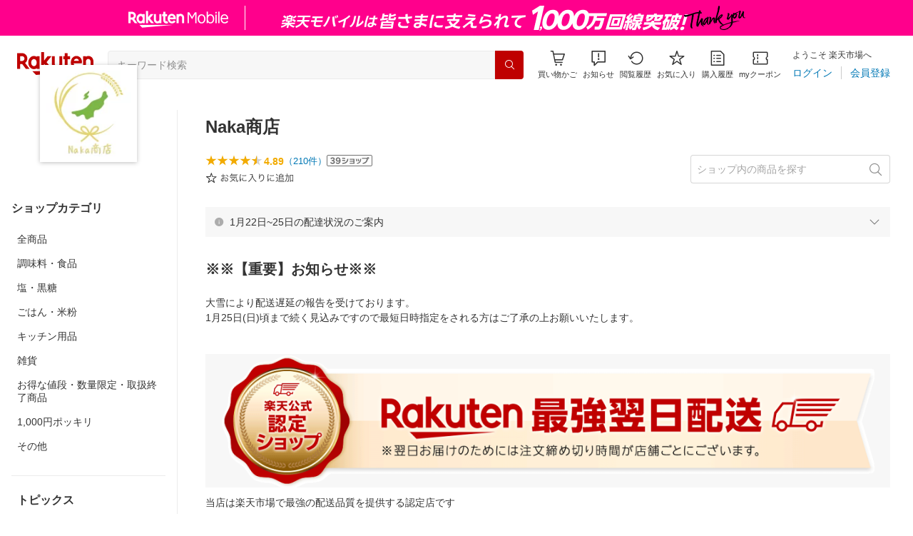

--- FILE ---
content_type: text/html; charset=utf-8
request_url: https://www.rakuten.co.jp/naka-store/
body_size: 33385
content:
<!DOCTYPE html><html style="-webkit-text-size-adjust:100%" lang="ja"><head><meta http-equiv="X-UA-Compatible" content="IE=edge"/><meta charSet="utf-8"/><meta name="viewport" content="width=device-width, initial-scale=1.0"/><title>楽天市場 | Naka商店 - 長年旅行業にたずさわる店主が出会ったお気に入りです</title><link rel="icon" href="https://www.rakuten.co.jp/favicon.ico"/><link rel="stylesheet" type="text/css" href="https://r.r10s.jp/com/itempage/assets/app/pages/shop-top/css/pc-d22cc76f9398b382842e.bundle.css"/><meta name="description" content="Naka商店ではおすすめ人気商品を多数取り揃えております。豊富な口コミやランキングからお気に入りの商品がきっと見つかります。在庫に限りのある商品も多いので、気になるものはお早めにチェック！"/><link rel="canonical" href="https://www.rakuten.co.jp/naka-store/"/><meta property="og:type" content="website"/><meta property="og:site_name" content="楽天市場"/><meta property="og:url" content="https://www.rakuten.co.jp/naka-store/"/><meta property="og:title" content="楽天市場 | Naka商店 - 長年旅行業にたずさわる店主が出会ったお気に入りです"/><meta property="og:description" content="Naka商店ではおすすめ人気商品を多数取り揃えております。豊富な口コミやランキングからお気に入りの商品がきっと見つかります。在庫に限りのある商品も多いので、気になるものはお早めにチェック！"/><meta property="og:image" content="https://thumbnail.image.rakuten.co.jp/@0_mall/naka-store/logo/logo1n.jpg?_ex=200x200"/><meta property="og:image:secure_url" content="https://thumbnail.image.rakuten.co.jp/@0_mall/naka-store/logo/logo1n.jpg?_ex=200x200"/><meta name="twitter:card" content="summary"/><meta name="twitter:site" content="@RakutenJP"/><meta name="twitter:title" content="楽天市場 | Naka商店 - 長年旅行業にたずさわる店主が出会ったお気に入りです"/><meta name="twitter:description" content="Naka商店ではおすすめ人気商品を多数取り揃えております。豊富な口コミやランキングからお気に入りの商品がきっと見つかります。在庫に限りのある商品も多いので、気になるものはお早めにチェック！"/><meta name="twitter:image:src" content="https://thumbnail.image.rakuten.co.jp/@0_mall/naka-store/logo/logo1n.jpg?_ex=200x200"/><meta property="fb:app_id" content="157315820947832"/><meta name="thumbnail" content="https://thumbnail.image.rakuten.co.jp/@0_mall/naka-store/logo/logo1n.jpg?_ex=200x200"/><script type="application/ld+json">{"@context":"https://schema.org/","@type":"AggregateRating","itemReviewed":{"@type":"Organization","logo":"https://thumbnail.image.rakuten.co.jp/@0_mall/naka-store/logo/logo1.jpg","name":"Naka商店"},"ratingValue":4.89,"ratingCount":210}</script><script type="application/ld+json">[]</script></head><body style="margin:0" class=""><div id="root"><header><div class="container--1kko3"><div id="mkdiv_header_pitari"></div><div class="header-bar--4NlqO"><div class="spacer--1O71j flex-row--1tFB6 padding-top-medium--1aKn7 padding-bottom-medium--afMsT padding-right-xlarge--zVnLm padding-left-xlarge--23dSW border-bottom-gray-1px--o9KnV"><a class="logo--2UFRP" href="https://www.rakuten.co.jp/?l-id=pc_header_logo"><div class="logo--39sSh r-logo-big--4xwF5  " alt-text="Logo"></div></a><div class="flex-search-bar-wrapper--2AYEE"><div class="spacer--1O71j block--1XPdY padding-left-large--3yosE padding-right-large--32QOC"><div class="container--34Aby"><div class="container--lBJER"><form action="https://search.rakuten.co.jp/search/mall" class="input--2hxBK input-common-header--35ZyJ background-gray-lightest--1ytPS" method="get" autoComplete="off" accept-charset="UTF-8"><input type="search" class="input-text--3BgYg" id="common-header-search-input" placeholder="キーワード検索" value="" name="sitem"/></form><a class="link--2nWEr" href="https://search.rakuten.co.jp/search/mall" aria-label="検索"><div class="button--3rAVL undefined"><div class="text-display--3jedW type-icon--3qoXU size-small--GZwgU align-left--3uu15 color-white--2iUJA  layout-inline--QSCjX"><div class="icon--2qUoj common-search--2AvDN"></div></div></div></a></div></div></div></div><div class="main-buttons-container--oNkIA"><div class="header-icon--3RxSN"><div class="
      anchor--3hZJd
      type-white-modal--QN7KN
      position-bottom--Gv8le
    "><div class="trigger--332Fs block--2V40c"><a class="button--1P0_8 size-m--2Dbpu size-m-padding--2kqkH border-radius--2FZc6 type-icon-link--2qBh8 icon-link-size--CGp80" aria-label="Display notifications button to hover" href="https://t3.basket.step.rakuten.co.jp/rms/mall/bs/cartall/?l-id=pc_header_func_cart" target="_self" aria-disabled="false" aria-pressed="false" tabindex="0"><span class="icon-container--VM50u"><div class="icon--2qUoj size-xxl--2SS1Y color-gray-darker--12Ahu common-shopping-cart--22LTp"></div></span><span class="text--2sQjc text-no-margin-right--345ss text--3uLC9 text-margin-top--4X_9x text-size-m--1EdtU font-family-fixed--CIL5f">買い物かご</span></a></div><div class="popover--3OVO4 alignment-center--2YbEO callout--26Msz"><div class="content--19VMz"></div></div><div class="popover--3OVO4 alignment-center--2YbEO body--e8D4y has-callout--wc_WD offset-xlarge--JwXXg"><div class="content--19VMz"><div class="spacer--1O71j padding-all-none--1gEyP"><div class="modal-container--1qFT1"><div class="container--2pGpN "><div class="container--cnfEo color-white--1y44V fullwidth--2frKe border-bottom--2o96M"><div class="top--1IMj2"><div class="spacer--1O71j block--1XPdY padding-left-xlarge--23dSW padding-right-xlarge--zVnLm padding-top-medium--1aKn7 padding-bottom-medium--afMsT border-bottom-gray-1px--o9KnV"><div class="title-wrapper--3-Ckx"><div class="main-title--1vQ9-"><div class="text-display--3jedW type-header--1Weg4 size-x-small--3RNxZ align-left--3uu15 color-gray-darker--3K2Fe  style-bold--1xXjA layout-inline--QSCjX">買い物かご</div></div></div></div></div><div class="empty--31Un5"><div class="spacer--1O71j padding-top-xsmall--1-KSs"><div class="text-display--3jedW type-icon--3qoXU size-xx-large--1XMDh align-left--3uu15 color-gray-light--2Rdz6  layout-inline--QSCjX"><div class="icon--2qUoj common-shopping-cart--22LTp"></div></div></div><div class="spacer--1O71j padding-top-small--15fXY padding-bottom-xsmall--3fiT5"><div class="text-display--3jedW type-body--27DSG size-medium--3VTRm align-left--3uu15 color-gray-dark--3Wllp line-height-large--2VSnE layout-inline--QSCjX">買い物かごに商品がありません</div></div></div></div></div></div></div></div></div></div></div><div class="header-icon--3RxSN"><div class="container--3bhS0"><div style="display:inline"><span class="reference--2DB4E" tabindex="0" role="button"><div class="notification-icon-wrapper--1fB-e"><button class="button--1P0_8 size-m--2Dbpu size-m-padding--2kqkH border-radius--2FZc6 type-icon-link--2qBh8 icon-link-size--CGp80" aria-label="お知らせ" type="button"><span class="icon-container--VM50u"><div class="icon--2qUoj size-xxl--2SS1Y color-gray-darker--12Ahu common-notice--2K_g2"></div></span><span class="text--2sQjc text-no-margin-right--345ss text--3uLC9 text-margin-top--4X_9x text-size-m--1EdtU font-family-fixed--CIL5f">お知らせ</span></button></div></span><div style="position:absolute;left:0;top:0;z-index:9501" class="popover-container--T8MXq size-m--2CgTP default--3Ki67 bottom--Z15rx" role="dialog"><div class="content--3fN8e"><div class="spacer--1O71j padding-all-none--1gEyP" style="width:480px;box-sizing:border-box;flex-shrink:0"></div></div><div class="arrow--3HFj9 arrow-bottom--2q_6I" style="position:absolute"></div></div></div></div></div><div class="header-icon--3RxSN"><a class="button--1P0_8 size-m--2Dbpu size-m-padding--2kqkH border-radius--2FZc6 type-icon-link--2qBh8 icon-link-size--CGp80" aria-label="閲覧履歴" href="https://ashiato.rakuten.co.jp/rms/ashiato/page?l-id=pc_header_func_bh" target="_self" aria-disabled="false" aria-pressed="false" tabindex="0"><span class="icon-container--VM50u"><div class="icon--2qUoj size-xxl--2SS1Y color-gray-darker--12Ahu common-browsing-history--3zte9"></div></span><span class="text--2sQjc text-no-margin-right--345ss text--3uLC9 text-margin-top--4X_9x text-size-m--1EdtU font-family-fixed--CIL5f">閲覧履歴</span></a></div><div class="header-icon--3RxSN"><a class="button--1P0_8 size-m--2Dbpu size-m-padding--2kqkH border-radius--2FZc6 type-icon-link--2qBh8 icon-link-size--CGp80" aria-label="お気に入り" href="https://my.bookmark.rakuten.co.jp/?l-id=pc_header_func_bookmark" target="_self" aria-disabled="false" aria-pressed="false" tabindex="0"><span class="icon-container--VM50u"><div class="icon--2qUoj size-xxl--2SS1Y color-gray-darker--12Ahu common-favorite--1DFTw"></div></span><span class="text--2sQjc text-no-margin-right--345ss text--3uLC9 text-margin-top--4X_9x text-size-m--1EdtU font-family-fixed--CIL5f">お気に入り</span></a></div><div class="header-icon--3RxSN"><a class="button--1P0_8 size-m--2Dbpu size-m-padding--2kqkH border-radius--2FZc6 type-icon-link--2qBh8 icon-link-size--CGp80" aria-label="購入履歴" href="https://order.my.rakuten.co.jp/?l-id=pc_header_func_ph" target="_self" aria-disabled="false" aria-pressed="false" tabindex="0"><span class="icon-container--VM50u"><div class="icon--2qUoj size-xxl--2SS1Y color-gray-darker--12Ahu common-purchase-history--3Ysw2"></div></span><span class="text--2sQjc text-no-margin-right--345ss text--3uLC9 text-margin-top--4X_9x text-size-m--1EdtU font-family-fixed--CIL5f">購入履歴</span></a></div><div class="header-icon--3RxSN coupon-icon--1STFG"><a class="button--1P0_8 size-m--2Dbpu size-m-padding--2kqkH border-radius--2FZc6 type-icon-link--2qBh8 icon-link-size--CGp80" aria-label="myクーポン" href="https://coupon.rakuten.co.jp/myCoupon/%E6%A5%BD%E5%A4%A9%E5%B8%82%E5%A0%B4?l-id=pc_header_func_coupon" target="_self" aria-disabled="false" aria-pressed="false" tabindex="0"><span class="icon-container--VM50u"><div class="icon--2qUoj size-xxl--2SS1Y color-gray-darker--12Ahu common-coupons-outline--25UFM"></div></span><span class="text--2sQjc text-no-margin-right--345ss text--3uLC9 text-margin-top--4X_9x text-size-m--1EdtU font-family-fixed--CIL5f">myクーポン</span></a></div></div><div class="member-info-container--kR6Gi"><div class="non-member--2zM38"><div class="spacer--1O71j flex-row--1tFB6 padding-top-xxsmall--1oj92 padding-bottom-xxsmall--3E7Xa padding-left-medium--2Vegj padding-right-xsmall--25vUI"><div class="text-display--3jedW type-body--27DSG size-small--GZwgU align-left--3uu15 color-gray-darker--3K2Fe line-height-x-medium--OLnmI layout-inline-block--1JuGH word-break-keep-all--2ZTgH">ようこそ 楽天市場へ</div></div><div class="spacer--1O71j flex-row-baseline--3mhJ1 padding-top-xxsmall--1oj92 padding-bottom-xxsmall--3E7Xa padding-left-medium--2Vegj padding-right-xsmall--25vUI"><div class="container--3Uu5C" role="group" aria-label="Button group"><div class="container-link--3wgWp container-link-no-outside-padding--3eKmF"><a class="button--1P0_8 size-m--2Dbpu size-m-padding--2kqkH no-padding--2a5z- type-link--27vAs" aria-label="ログイン" href="https://login.account.rakuten.com/sso/authorize?client_id=rakuten_ichiba_shoptop_web&amp;service_id=omnis297&amp;response_type=code&amp;scope=openid&amp;ui_locales=ja-JP&amp;redirect_uri=https%3A%2F%2Fwww.rakuten.co.jp%2F_login-redirect&amp;state=eyJzaG9wVXJsIjoibmFrYS1zdG9yZSIsInBhZ2VUeXBlIjoic2hvcC10b3AifQ.t2Z7vNTjuJ1cJnAqlUFWBvtj54ypIdutbKcOGmgPV6w" target="_self" aria-disabled="false" aria-pressed="false" tabindex="0"><span class="text--2sQjc text-no-margin-left--3UoWJ text-no-margin-right--345ss text--v7Opa font-family-fixed--CIL5f">ログイン</span></a></div><div class="container-link--3wgWp container-link-no-outside-padding--3eKmF"><a class="button--1P0_8 size-m--2Dbpu size-m-padding--2kqkH no-padding--2a5z- type-link--27vAs" aria-label="会員登録" href="https://login.account.rakuten.com/sso/register?client_id=rakuten_ichiba_shoptop_web&amp;service_id=omnis297&amp;response_type=code&amp;scope=openid&amp;ui_locales=ja-JP&amp;redirect_uri=https%3A%2F%2Fwww.rakuten.co.jp%2F_login-redirect&amp;state=eyJzaG9wVXJsIjoibmFrYS1zdG9yZSIsInBhZ2VUeXBlIjoic2hvcC10b3AifQ.t2Z7vNTjuJ1cJnAqlUFWBvtj54ypIdutbKcOGmgPV6w" target="_self" aria-disabled="false" aria-pressed="false" tabindex="0"><span class="text--2sQjc text-no-margin-left--3UoWJ text-no-margin-right--345ss text--v7Opa font-family-fixed--CIL5f">会員登録</span></a></div></div></div></div></div></div></div></div></header><div class="spacer--1O71j block--1XPdY padding-bottom-3xlarge--2Zezu"><div class="page-layout-container--lTNvb page-background-image--1bK5y" style="background-color:;background-image:linear-gradient(180deg, #F0F0EE 23.96%, rgba(255, 255, 255, 0) 100%);background-repeat:no-repeat;background-size:auto 560px"><div class="top-content-wrapper--alZsg default-width--2qSo0"><div class="container--3N5gW"><div style="background-image:url(https://shop.r10s.jp/naka-store/cabinet/11761238/imgrc0139283609.jpg)" class="signboard--n_0We signboard-image--3ElzG"></div><div class="icon--3QNGK"><div class="icon-image--1ruf_"><div class="image-wrapper--1sssU r-image--2P8HV" style="height:100%"><img class="image--38eoi    " src="https://thumbnail.image.rakuten.co.jp/@0_mall/naka-store/logo/logo1.jpg?_ex=128x128" style="max-height:100%;max-width:100%" alt="Shop icon"/></div></div></div></div></div><div class="content-and-navbar-container--2VBNW hide-background--2Grn0 default-width--2qSo0"><div class="navbar-wrapper--3E01W navbar-wrapper-border--3Wabk"><aside><div class="spacer--1O71j block--1XPdY padding-top-8xlarge--3q_Tx"><div class="spacer--1O71j block--1XPdY padding-top-xlarge--1_jss padding-left-medium--2Vegj padding-right-medium--tQy60"><div><nav aria-labelledby="shop-category-aria-label" style="overflow-wrap:anywhere"><div class="spacer--1O71j block--1XPdY padding-top-xlarge--1_jss padding-bottom-xlarge--3rkdM border-bottom-gray-1px--o9KnV"><div class="spacer--1O71j padding-bottom-medium--afMsT"><span id="shop-category-aria-label"><h3 class="text-container--3DrET size-body-1-low--1b5Ro heading--3zqwI style-bold--1IaVA display-block--2Tdm2 default-color--2u_YT">ショップカテゴリ</h3></span></div><div class="spacer--1O71j block--1XPdY none--1VvlN padding-all-none--1gEyP"><a class="container--2SbMZ container-padding-top-xsmall--PZw7r container-padding-bottom-xsmall--s3zSQ container-padding-left-xsmall--1KGFF container-padding-right-xsmall--31gV5 background-white--1ZZRa background-white-clickable--T4_zI background-white-hoverable--UAd8s" href="https://item.rakuten.co.jp/naka-store/c/0000000006?l-id=shoptop_shopmenu_categorypage_1"><div class="partial-container--34S2p"><div class="main-text-container--D1bvK"><div class=""><div class="text-display--3jedW type-body--27DSG size-large--3ZnNa align-left--3uu15 color-gray-darker--3K2Fe line-height-x-medium--OLnmI layout-inline--QSCjX word-wrap-break-word--_92l2">全商品</div></div></div></div></a></div><div class="spacer--1O71j block--1XPdY none--1VvlN padding-all-none--1gEyP"><a class="container--2SbMZ container-padding-top-xsmall--PZw7r container-padding-bottom-xsmall--s3zSQ container-padding-left-xsmall--1KGFF container-padding-right-xsmall--31gV5 background-white--1ZZRa background-white-clickable--T4_zI background-white-hoverable--UAd8s" href="https://item.rakuten.co.jp/naka-store/c/0000000002?l-id=shoptop_shopmenu_categorypage_2"><div class="partial-container--34S2p"><div class="main-text-container--D1bvK"><div class=""><div class="text-display--3jedW type-body--27DSG size-large--3ZnNa align-left--3uu15 color-gray-darker--3K2Fe line-height-x-medium--OLnmI layout-inline--QSCjX word-wrap-break-word--_92l2">調味料・食品</div></div></div></div></a></div><div class="spacer--1O71j block--1XPdY none--1VvlN padding-all-none--1gEyP"><a class="container--2SbMZ container-padding-top-xsmall--PZw7r container-padding-bottom-xsmall--s3zSQ container-padding-left-xsmall--1KGFF container-padding-right-xsmall--31gV5 background-white--1ZZRa background-white-clickable--T4_zI background-white-hoverable--UAd8s" href="https://item.rakuten.co.jp/naka-store/c/0000000007?l-id=shoptop_shopmenu_categorypage_3"><div class="partial-container--34S2p"><div class="main-text-container--D1bvK"><div class=""><div class="text-display--3jedW type-body--27DSG size-large--3ZnNa align-left--3uu15 color-gray-darker--3K2Fe line-height-x-medium--OLnmI layout-inline--QSCjX word-wrap-break-word--_92l2">塩・黒糖</div></div></div></div></a></div><div class="spacer--1O71j block--1XPdY none--1VvlN padding-all-none--1gEyP"><a class="container--2SbMZ container-padding-top-xsmall--PZw7r container-padding-bottom-xsmall--s3zSQ container-padding-left-xsmall--1KGFF container-padding-right-xsmall--31gV5 background-white--1ZZRa background-white-clickable--T4_zI background-white-hoverable--UAd8s" href="https://item.rakuten.co.jp/naka-store/c/0000000008?l-id=shoptop_shopmenu_categorypage_4"><div class="partial-container--34S2p"><div class="main-text-container--D1bvK"><div class=""><div class="text-display--3jedW type-body--27DSG size-large--3ZnNa align-left--3uu15 color-gray-darker--3K2Fe line-height-x-medium--OLnmI layout-inline--QSCjX word-wrap-break-word--_92l2">ごはん・米粉</div></div></div></div></a></div><div class="spacer--1O71j block--1XPdY none--1VvlN padding-all-none--1gEyP"><a class="container--2SbMZ container-padding-top-xsmall--PZw7r container-padding-bottom-xsmall--s3zSQ container-padding-left-xsmall--1KGFF container-padding-right-xsmall--31gV5 background-white--1ZZRa background-white-clickable--T4_zI background-white-hoverable--UAd8s" href="https://item.rakuten.co.jp/naka-store/c/0000000003?l-id=shoptop_shopmenu_categorypage_5"><div class="partial-container--34S2p"><div class="main-text-container--D1bvK"><div class=""><div class="text-display--3jedW type-body--27DSG size-large--3ZnNa align-left--3uu15 color-gray-darker--3K2Fe line-height-x-medium--OLnmI layout-inline--QSCjX word-wrap-break-word--_92l2">キッチン用品</div></div></div></div></a></div><div class="spacer--1O71j block--1XPdY none--1VvlN padding-all-none--1gEyP"><a class="container--2SbMZ container-padding-top-xsmall--PZw7r container-padding-bottom-xsmall--s3zSQ container-padding-left-xsmall--1KGFF container-padding-right-xsmall--31gV5 background-white--1ZZRa background-white-clickable--T4_zI background-white-hoverable--UAd8s" href="https://item.rakuten.co.jp/naka-store/c/0000000004?l-id=shoptop_shopmenu_categorypage_6"><div class="partial-container--34S2p"><div class="main-text-container--D1bvK"><div class=""><div class="text-display--3jedW type-body--27DSG size-large--3ZnNa align-left--3uu15 color-gray-darker--3K2Fe line-height-x-medium--OLnmI layout-inline--QSCjX word-wrap-break-word--_92l2">雑貨</div></div></div></div></a></div><div class="spacer--1O71j block--1XPdY none--1VvlN padding-all-none--1gEyP"><a class="container--2SbMZ container-padding-top-xsmall--PZw7r container-padding-bottom-xsmall--s3zSQ container-padding-left-xsmall--1KGFF container-padding-right-xsmall--31gV5 background-white--1ZZRa background-white-clickable--T4_zI background-white-hoverable--UAd8s" href="https://item.rakuten.co.jp/naka-store/c/0000000009?l-id=shoptop_shopmenu_categorypage_7"><div class="partial-container--34S2p"><div class="main-text-container--D1bvK"><div class=""><div class="text-display--3jedW type-body--27DSG size-large--3ZnNa align-left--3uu15 color-gray-darker--3K2Fe line-height-x-medium--OLnmI layout-inline--QSCjX word-wrap-break-word--_92l2">お得な値段・数量限定・取扱終了商品</div></div></div></div></a></div><div class="spacer--1O71j block--1XPdY none--1VvlN padding-all-none--1gEyP"><a class="container--2SbMZ container-padding-top-xsmall--PZw7r container-padding-bottom-xsmall--s3zSQ container-padding-left-xsmall--1KGFF container-padding-right-xsmall--31gV5 background-white--1ZZRa background-white-clickable--T4_zI background-white-hoverable--UAd8s" href="https://item.rakuten.co.jp/naka-store/c/0000000010?l-id=shoptop_shopmenu_categorypage_8"><div class="partial-container--34S2p"><div class="main-text-container--D1bvK"><div class=""><div class="text-display--3jedW type-body--27DSG size-large--3ZnNa align-left--3uu15 color-gray-darker--3K2Fe line-height-x-medium--OLnmI layout-inline--QSCjX word-wrap-break-word--_92l2">1,000円ポッキリ</div></div></div></div></a></div><div class="spacer--1O71j block--1XPdY none--1VvlN padding-all-none--1gEyP"><a class="container--2SbMZ container-padding-top-xsmall--PZw7r container-padding-bottom-xsmall--s3zSQ container-padding-left-xsmall--1KGFF container-padding-right-xsmall--31gV5 background-white--1ZZRa background-white-clickable--T4_zI background-white-hoverable--UAd8s" href="https://item.rakuten.co.jp/naka-store/c/0000000001?l-id=shoptop_shopmenu_categorypage_9"><div class="partial-container--34S2p"><div class="main-text-container--D1bvK"><div class=""><div class="text-display--3jedW type-body--27DSG size-large--3ZnNa align-left--3uu15 color-gray-darker--3K2Fe line-height-x-medium--OLnmI layout-inline--QSCjX word-wrap-break-word--_92l2">その他</div></div></div></div></a></div></div></nav><nav aria-labelledby="topics-list-aria-label"><div class="spacer--1O71j block--1XPdY padding-top-xlarge--1_jss padding-bottom-medium--afMsT padding-left-xsmall--3zfYa padding-right-xsmall--25vUI border-bottom-gray-1px--o9KnV"><div class="spacer--1O71j padding-bottom-medium--afMsT"><span id="topics-list-aria-label"><h3 class="text-container--3DrET size-body-1-low--1b5Ro heading--3zqwI style-bold--1IaVA display-block--2Tdm2 default-color--2u_YT">トピックス</h3></span></div><div class="spacer--1O71j full-width--2Jy7N padding-top-xsmall--1-KSs padding-bottom-xsmall--3fiT5"><div qa-role="topics-navigation"><div class="spacer--1O71j block--1XPdY padding-bottom-small--Ql3Ez"><a href="https://www.rakuten.co.jp/naka-store/contents/chatanreport/" class="link--2uFnw"><div class="spacer--1O71j flex-row--1tFB6 padding-all-none--1gEyP"><img class="image--38eoi   covered--3NPna  loading--Dsfph r-image--2P8HV" src="https://tshop.r10s.jp/naka-store/cabinet/11761238/imgrc0145194859.jpg?fitin=80%3A80" style="width:40px;height:40px;min-height:40px;min-width:40px" alt=""/><div class="spacer--1O71j padding-left-small--2IWZq"></div><div class="spacer--1O71j full-width--2Jy7N padding-all-none--1gEyP"><div class="title--3Lh0G"><span class="text-container--3DrET size-body-2-low--3K7ku display-block--2Tdm2 default-color--2u_YT ellipsis-wrapper--D0-Tg" style="word-break:break-word"><span class="ellipsis--3QFZf" style="--linesToClamp:2">「北谷の塩」の工場見学レポ！</span></span></div></div></div></a></div></div><div class="spacer--1O71j flex-row-end--1LSgw padding-all-none--1gEyP"><a class="button--1P0_8 size-s--CM10o size-s-padding--JNRtI border-radius--2FZc6 no-padding--2a5z- type-link--27vAs variant-gray-dark--DRozc" aria-label="すべて見る" href="https://www.rakuten.co.jp/naka-store/contents/topicslist/" target="_self" aria-disabled="false" aria-pressed="false" tabindex="0"><span class="text--2sQjc text-no-margin-left--3UoWJ text--v7Opa font-family-fixed--CIL5f">すべて見る</span><span class="icon-container--VM50u"><div class="icon--2qUoj size-s--3kfsL color-gray-dark--3qckY common-chevron-right--3fYBf"></div></span></a></div></div></div></nav><div class="spacer--1O71j full-width--2Jy7N padding-left-xsmall--3zfYa padding-right-xsmall--25vUI border-bottom-gray-1px--o9KnV"><nav aria-labelledby="shop-top-shop-menuaria-label" style="overflow-wrap:anywhere"><div class="spacer--1O71j block--1XPdY padding-top-xlarge--1_jss padding-bottom-xlarge--3rkdM"><div class="spacer--1O71j padding-bottom-medium--afMsT"><span id="shop-top-shop-menuaria-label"><h3 class="text-container--3DrET size-body-1-low--1b5Ro heading--3zqwI style-bold--1IaVA display-block--2Tdm2 default-color--2u_YT">ショップ情報</h3></span></div><div class="spacer--1O71j block--1XPdY none--1VvlN padding-top-xsmall--1-KSs padding-bottom-xsmall--3fiT5"><a class="button--1P0_8 size-m--2Dbpu size-m-padding--2kqkH border-radius--2FZc6 no-padding--2a5z- type-link--27vAs variant-gray-darker--ANEOc" aria-label="会社概要・決済方法・配送方法" href="https://www.rakuten.co.jp/naka-store/info.html?l-id=shoptop_shopmenu_company" target="_self" aria-disabled="false" aria-pressed="false" tabindex="0"><span class="text--2sQjc text-no-margin-left--3UoWJ text-no-margin-right--345ss text--v7Opa break-all--3Z1hc font-family-fixed--CIL5f">会社概要・決済方法・配送方法</span></a></div><div class="spacer--1O71j block--1XPdY none--1VvlN padding-top-xsmall--1-KSs padding-bottom-xsmall--3fiT5"><a class="button--1P0_8 size-m--2Dbpu size-m-padding--2kqkH border-radius--2FZc6 no-padding--2a5z- type-link--27vAs variant-gray-darker--ANEOc" aria-label="ショップへ問い合わせ" href="https://inquiry.my.rakuten.co.jp/shop/428112?ms=1810&amp;l-id=shoptop_shopmenu_inquiry" target="_self" aria-disabled="false" aria-pressed="false" tabindex="0"><span class="text--2sQjc text-no-margin-left--3UoWJ text-no-margin-right--345ss text--v7Opa break-all--3Z1hc font-family-fixed--CIL5f">ショップへ問い合わせ</span></a></div><div class="spacer--1O71j block--1XPdY none--1VvlN padding-top-xsmall--1-KSs padding-bottom-xsmall--3fiT5"><a class="button--1P0_8 size-m--2Dbpu size-m-padding--2kqkH border-radius--2FZc6 no-padding--2a5z- type-link--27vAs variant-gray-darker--ANEOc" aria-label="メルマガ登録・変更" href="https://www.rakuten.co.jp/naka-store/news.html?l-id=shoptop_shopmenu_mail" target="_self" aria-disabled="false" aria-pressed="false" tabindex="0"><span class="text--2sQjc text-no-margin-left--3UoWJ text-no-margin-right--345ss text--v7Opa break-all--3Z1hc font-family-fixed--CIL5f">メルマガ登録・変更</span></a></div><div class="spacer--1O71j block--1XPdY none--1VvlN padding-top-xsmall--1-KSs padding-bottom-xsmall--3fiT5"><a class="button--1P0_8 size-m--2Dbpu size-m-padding--2kqkH border-radius--2FZc6 no-padding--2a5z- type-link--27vAs variant-gray-darker--ANEOc" aria-label="すべての商品" href="https://search.rakuten.co.jp/search/mall/?sid=428112&amp;l-id=shoptop_shopmenu_allitems" target="_self" aria-disabled="false" aria-pressed="false" tabindex="0"><span class="text--2sQjc text-no-margin-left--3UoWJ text-no-margin-right--345ss text--v7Opa break-all--3Z1hc font-family-fixed--CIL5f">すべての商品</span></a></div></div></nav></div><div class="spacer--1O71j padding-left-xsmall--3zfYa padding-right-xsmall--25vUI border-bottom-gray-1px--o9KnV"><div class="spacer--1O71j block--1XPdY padding-top-xlarge--1_jss padding-bottom-medium--afMsT"><span class="text-container--3DrET size-body-1-low--1b5Ro style-bold--1IaVA default-color--2u_YT">受注・発送カレンダー</span></div><div class="spacer--1O71j padding-bottom-medium--afMsT"><div class="container--2Z7wI"><div><div class="spacer--1O71j block--1XPdY padding-all-none--1gEyP"><div role="table" aria-label="ショップ カレンダー" aria-describedby="calendar-title" class="calendar--2mefx small--3KF3X"><div id="calendar-title" class="title--3WY8P small--3KF3X">2026年1月</div><div role="rowgroup"><div role="row" class="flex-row--2A8xW"><div role="cell" class="cell--1kefC day-of-week--HPg5s small--3KF3X">日</div><div role="cell" class="cell--1kefC day-of-week--HPg5s small--3KF3X">月</div><div role="cell" class="cell--1kefC day-of-week--HPg5s small--3KF3X">火</div><div role="cell" class="cell--1kefC day-of-week--HPg5s small--3KF3X">水</div><div role="cell" class="cell--1kefC day-of-week--HPg5s small--3KF3X">木</div><div role="cell" class="cell--1kefC day-of-week--HPg5s small--3KF3X">金</div><div role="cell" class="cell--1kefC day-of-week--HPg5s small--3KF3X">土</div></div></div><div role="rowgroup"><div role="row" class="flex-row--2A8xW"><div role="cell" class="cell--1kefC day--SNAhZ day-not-current-month--2Wl8a small--3KF3X"><div class="day-label--1vhSZ small--3KF3X">28</div></div><div role="cell" class="cell--1kefC day--SNAhZ day-not-current-month--2Wl8a small--3KF3X"><div class="day-label--1vhSZ small--3KF3X">29</div></div><div role="cell" class="cell--1kefC day--SNAhZ day-not-current-month--2Wl8a small--3KF3X"><div class="day-label--1vhSZ small--3KF3X">30</div></div><div role="cell" class="cell--1kefC day--SNAhZ day-not-current-month--2Wl8a small--3KF3X"><div class="day-label--1vhSZ small--3KF3X">31</div></div><div role="cell" class="cell--1kefC day--SNAhZ day-current-month--22cPB small--3KF3X"><div class="day-label--1vhSZ small--3KF3X" style="border:2px solid #4DC4FF">1</div></div><div role="cell" class="cell--1kefC day--SNAhZ day-current-month--22cPB small--3KF3X"><div class="day-label--1vhSZ small--3KF3X" style="border:2px solid #4DC4FF">2</div></div><div role="cell" class="cell--1kefC day--SNAhZ day-current-month--22cPB small--3KF3X"><div class="day-label--1vhSZ small--3KF3X" style="border:2px solid #4DC4FF">3</div></div></div><div role="row" class="flex-row--2A8xW"><div role="cell" class="cell--1kefC day--SNAhZ day-current-month--22cPB small--3KF3X"><div class="day-label--1vhSZ small--3KF3X">4</div></div><div role="cell" class="cell--1kefC day--SNAhZ day-current-month--22cPB small--3KF3X"><div class="day-label--1vhSZ small--3KF3X">5</div></div><div role="cell" class="cell--1kefC day--SNAhZ day-current-month--22cPB small--3KF3X"><div class="day-label--1vhSZ small--3KF3X">6</div></div><div role="cell" class="cell--1kefC day--SNAhZ day-current-month--22cPB small--3KF3X"><div class="day-label--1vhSZ small--3KF3X">7</div></div><div role="cell" class="cell--1kefC day--SNAhZ day-current-month--22cPB small--3KF3X"><div class="day-label--1vhSZ small--3KF3X">8</div></div><div role="cell" class="cell--1kefC day--SNAhZ day-current-month--22cPB small--3KF3X"><div class="day-label--1vhSZ small--3KF3X">9</div></div><div role="cell" class="cell--1kefC day--SNAhZ day-current-month--22cPB small--3KF3X"><div class="day-label--1vhSZ small--3KF3X">10</div></div></div><div role="row" class="flex-row--2A8xW"><div role="cell" class="cell--1kefC day--SNAhZ day-current-month--22cPB small--3KF3X"><div class="day-label--1vhSZ small--3KF3X">11</div></div><div role="cell" class="cell--1kefC day--SNAhZ day-current-month--22cPB small--3KF3X"><div class="day-label--1vhSZ small--3KF3X">12</div></div><div role="cell" class="cell--1kefC day--SNAhZ day-current-month--22cPB small--3KF3X"><div class="day-label--1vhSZ small--3KF3X">13</div></div><div role="cell" class="cell--1kefC day--SNAhZ day-current-month--22cPB small--3KF3X"><div class="day-label--1vhSZ small--3KF3X">14</div></div><div role="cell" class="cell--1kefC day--SNAhZ day-current-month--22cPB small--3KF3X"><div class="day-label--1vhSZ small--3KF3X">15</div></div><div role="cell" class="cell--1kefC day--SNAhZ day-current-month--22cPB small--3KF3X"><div class="day-label--1vhSZ small--3KF3X">16</div></div><div role="cell" class="cell--1kefC day--SNAhZ day-current-month--22cPB small--3KF3X"><div class="day-label--1vhSZ small--3KF3X">17</div></div></div><div role="row" class="flex-row--2A8xW"><div role="cell" class="cell--1kefC day--SNAhZ day-current-month--22cPB small--3KF3X"><div class="day-label--1vhSZ small--3KF3X">18</div></div><div role="cell" class="cell--1kefC day--SNAhZ day-current-month--22cPB small--3KF3X"><div class="day-label--1vhSZ small--3KF3X">19</div></div><div role="cell" class="cell--1kefC day--SNAhZ day-current-month--22cPB small--3KF3X"><div class="day-label--1vhSZ small--3KF3X">20</div></div><div role="cell" class="cell--1kefC day--SNAhZ day-current-month--22cPB small--3KF3X"><div class="day-label--1vhSZ small--3KF3X">21</div></div><div role="cell" class="cell--1kefC day--SNAhZ day-current-month--22cPB small--3KF3X"><div class="day-label--1vhSZ small--3KF3X">22</div></div><div role="cell" class="cell--1kefC day--SNAhZ day-current-month--22cPB small--3KF3X"><div class="day-label--1vhSZ small--3KF3X">23</div></div><div role="cell" class="cell--1kefC day--SNAhZ day-current-month--22cPB small--3KF3X"><div class="day-label--1vhSZ small--3KF3X">24</div></div></div><div role="row" class="flex-row--2A8xW"><div role="cell" class="cell--1kefC day--SNAhZ day-current-month--22cPB small--3KF3X"><div class="day-label--1vhSZ small--3KF3X">25</div></div><div role="cell" class="cell--1kefC day--SNAhZ day-current-month--22cPB small--3KF3X"><div class="day-label--1vhSZ small--3KF3X">26</div></div><div role="cell" class="cell--1kefC day--SNAhZ day-current-month--22cPB small--3KF3X"><div class="day-label--1vhSZ small--3KF3X">27</div></div><div role="cell" class="cell--1kefC day--SNAhZ day-current-month--22cPB small--3KF3X"><div class="day-label--1vhSZ small--3KF3X">28</div></div><div role="cell" class="cell--1kefC day--SNAhZ day-current-month--22cPB small--3KF3X"><div class="day-label--1vhSZ small--3KF3X">29</div></div><div role="cell" class="cell--1kefC day--SNAhZ day-current-month--22cPB small--3KF3X"><div class="day-label--1vhSZ small--3KF3X">30</div></div><div role="cell" class="cell--1kefC day--SNAhZ day-current-month--22cPB small--3KF3X"><div class="day-label--1vhSZ small--3KF3X">31</div></div></div></div></div></div><div class="spacer--1O71j block--1XPdY padding-top-medium--1aKn7"><div role="table" aria-label="ショップ カレンダー" aria-describedby="calendar-title" class="calendar--2mefx small--3KF3X"><div id="calendar-title" class="title--3WY8P small--3KF3X">2026年2月</div><div role="rowgroup"><div role="row" class="flex-row--2A8xW"><div role="cell" class="cell--1kefC day-of-week--HPg5s small--3KF3X">日</div><div role="cell" class="cell--1kefC day-of-week--HPg5s small--3KF3X">月</div><div role="cell" class="cell--1kefC day-of-week--HPg5s small--3KF3X">火</div><div role="cell" class="cell--1kefC day-of-week--HPg5s small--3KF3X">水</div><div role="cell" class="cell--1kefC day-of-week--HPg5s small--3KF3X">木</div><div role="cell" class="cell--1kefC day-of-week--HPg5s small--3KF3X">金</div><div role="cell" class="cell--1kefC day-of-week--HPg5s small--3KF3X">土</div></div></div><div role="rowgroup"><div role="row" class="flex-row--2A8xW"><div role="cell" class="cell--1kefC day--SNAhZ day-current-month--22cPB small--3KF3X"><div class="day-label--1vhSZ small--3KF3X">1</div></div><div role="cell" class="cell--1kefC day--SNAhZ day-current-month--22cPB small--3KF3X"><div class="day-label--1vhSZ small--3KF3X">2</div></div><div role="cell" class="cell--1kefC day--SNAhZ day-current-month--22cPB small--3KF3X"><div class="day-label--1vhSZ small--3KF3X">3</div></div><div role="cell" class="cell--1kefC day--SNAhZ day-current-month--22cPB small--3KF3X"><div class="day-label--1vhSZ small--3KF3X">4</div></div><div role="cell" class="cell--1kefC day--SNAhZ day-current-month--22cPB small--3KF3X"><div class="day-label--1vhSZ small--3KF3X">5</div></div><div role="cell" class="cell--1kefC day--SNAhZ day-current-month--22cPB small--3KF3X"><div class="day-label--1vhSZ small--3KF3X">6</div></div><div role="cell" class="cell--1kefC day--SNAhZ day-current-month--22cPB small--3KF3X"><div class="day-label--1vhSZ small--3KF3X">7</div></div></div><div role="row" class="flex-row--2A8xW"><div role="cell" class="cell--1kefC day--SNAhZ day-current-month--22cPB small--3KF3X"><div class="day-label--1vhSZ small--3KF3X" style="border:2px solid #4DC4FF">8</div></div><div role="cell" class="cell--1kefC day--SNAhZ day-current-month--22cPB small--3KF3X"><div class="day-label--1vhSZ small--3KF3X">9</div></div><div role="cell" class="cell--1kefC day--SNAhZ day-current-month--22cPB small--3KF3X"><div class="day-label--1vhSZ small--3KF3X">10</div></div><div role="cell" class="cell--1kefC day--SNAhZ day-current-month--22cPB small--3KF3X"><div class="day-label--1vhSZ small--3KF3X">11</div></div><div role="cell" class="cell--1kefC day--SNAhZ day-current-month--22cPB small--3KF3X"><div class="day-label--1vhSZ small--3KF3X">12</div></div><div role="cell" class="cell--1kefC day--SNAhZ day-current-month--22cPB small--3KF3X"><div class="day-label--1vhSZ small--3KF3X">13</div></div><div role="cell" class="cell--1kefC day--SNAhZ day-current-month--22cPB small--3KF3X"><div class="day-label--1vhSZ small--3KF3X">14</div></div></div><div role="row" class="flex-row--2A8xW"><div role="cell" class="cell--1kefC day--SNAhZ day-current-month--22cPB small--3KF3X"><div class="day-label--1vhSZ small--3KF3X">15</div></div><div role="cell" class="cell--1kefC day--SNAhZ day-current-month--22cPB small--3KF3X"><div class="day-label--1vhSZ small--3KF3X">16</div></div><div role="cell" class="cell--1kefC day--SNAhZ day-current-month--22cPB small--3KF3X"><div class="day-label--1vhSZ small--3KF3X">17</div></div><div role="cell" class="cell--1kefC day--SNAhZ day-current-month--22cPB small--3KF3X"><div class="day-label--1vhSZ small--3KF3X">18</div></div><div role="cell" class="cell--1kefC day--SNAhZ day-current-month--22cPB small--3KF3X"><div class="day-label--1vhSZ small--3KF3X">19</div></div><div role="cell" class="cell--1kefC day--SNAhZ day-current-month--22cPB small--3KF3X"><div class="day-label--1vhSZ small--3KF3X">20</div></div><div role="cell" class="cell--1kefC day--SNAhZ day-current-month--22cPB small--3KF3X"><div class="day-label--1vhSZ small--3KF3X">21</div></div></div><div role="row" class="flex-row--2A8xW"><div role="cell" class="cell--1kefC day--SNAhZ day-current-month--22cPB small--3KF3X"><div class="day-label--1vhSZ small--3KF3X">22</div></div><div role="cell" class="cell--1kefC day--SNAhZ day-current-month--22cPB small--3KF3X"><div class="day-label--1vhSZ small--3KF3X">23</div></div><div role="cell" class="cell--1kefC day--SNAhZ day-current-month--22cPB small--3KF3X"><div class="day-label--1vhSZ small--3KF3X">24</div></div><div role="cell" class="cell--1kefC day--SNAhZ day-current-month--22cPB small--3KF3X"><div class="day-label--1vhSZ small--3KF3X">25</div></div><div role="cell" class="cell--1kefC day--SNAhZ day-current-month--22cPB small--3KF3X"><div class="day-label--1vhSZ small--3KF3X">26</div></div><div role="cell" class="cell--1kefC day--SNAhZ day-current-month--22cPB small--3KF3X"><div class="day-label--1vhSZ small--3KF3X">27</div></div><div role="cell" class="cell--1kefC day--SNAhZ day-current-month--22cPB small--3KF3X"><div class="day-label--1vhSZ small--3KF3X">28</div></div></div></div></div></div></div><div class="spacer--1O71j padding-top-medium--1aKn7"><div><div class="spacer--1O71j flex-row--1tFB6 padding-all-none--1gEyP"><div class="label-legend-item--2cn1y" style="background-color:#D1D1D1"></div><span class="text-container--3DrET size-body-4-low--sPTxq color-gray-darker--2lsY2">休業日（受注・発送対応なし）</span></div><div class="spacer--1O71j flex-row--1tFB6 padding-top-xxsmall--1oj92"><div class="label-legend-item--2cn1y" style="border:2px solid #4DC4FF"></div><span class="text-container--3DrET size-body-4-low--sPTxq color-gray-darker--2lsY2">受注対応のみ</span></div><div class="spacer--1O71j flex-row--1tFB6 padding-top-xxsmall--1oj92"><div class="label-legend-item--2cn1y" style="border:2px solid #FFD633"></div><span class="text-container--3DrET size-body-4-low--sPTxq color-gray-darker--2lsY2">発送対応のみ</span></div></div></div></div></div></div></div></div></div></aside></div><div class="content-wrapper--7LA1r"><div class="spacer--1O71j full-width--2Jy7N block--1XPdY padding-left-xxlarge--2B7EV padding-right-xxlarge--1zbXH"><div class="spacer--1O71j block--1XPdY padding-top-xsmall--1-KSs"><h1 class="text-container--3DrET size-title-low--2tzXl heading--3zqwI style-bold--1IaVA default-color--2u_YT">Naka商店</h1></div><div class="spacer--1O71j flex-row-space-between--2qZ12 padding-top-xlarge--1_jss"><div class="flex-grow--27fB1"><div class="spacer--1O71j flex-row--1tFB6 padding-all-none--1gEyP"><div class="container--dUVR7"><div class="review-stars--1GU7A"><a class="link--2vpjd  type-base--1AWX6 display-inline-flex--sgJff  alignment-center--1NCqG palette-azure--1J6ZZ spread-normal--SL-FR" href="https://review.rakuten.co.jp/shop/4/428112_428112/?l-id=shoptop_shopmenu_review"><span class="label--186E1 label-mixed-text--31PUW"><div class="rating--1FL5t rating-full-primary--15yT_ rating-small--3yOrd"></div><div class="rating--1FL5t rating-full-primary--15yT_ rating-small--3yOrd"></div><div class="rating--1FL5t rating-full-primary--15yT_ rating-small--3yOrd"></div><div class="rating--1FL5t rating-full-primary--15yT_ rating-small--3yOrd"></div><div class="rating--1FL5t rating-half-primary--3fUql rating-small--3yOrd"></div></span></a></div><div class="review-score--Ok0fT"><a class="link--2vpjd  type-base--1AWX6 display-inline-flex--sgJff  alignment-center--1NCqG palette-azure--1J6ZZ spread-normal--SL-FR" href="https://review.rakuten.co.jp/shop/4/428112_428112/?l-id=shoptop_shopmenu_review"><span class="label--186E1 label-mixed-text--31PUW"><div class="text-display--3jedW type-header--1Weg4 size-x-small--3RNxZ align-left--3uu15 color-orange--1GhAb  style-bold--1xXjA layout-inline--QSCjX">4.89</div></span></a></div><div class="review-total--us7Vi"><a class="link--2vpjd  type-base--1AWX6 display-inline-flex--sgJff  alignment-center--1NCqG palette-azure--1J6ZZ spread-normal--SL-FR" href="https://review.rakuten.co.jp/shop/4/428112_428112/?l-id=shoptop_shopmenu_review"><span class="label--186E1 label-mixed-text--31PUW"><div class="text-display--3jedW type-body--27DSG size-medium--3VTRm align-left--3uu15 color-azure--9foeV  layout-block--3uuSk">（<div class="number-display--1oihd layout-inline--3rFCs  "><div class="text-display--3jedW type-body--27DSG size-medium--3VTRm align-right--2BC8k color-azure--9foeV  layout-inline--QSCjX">210</div></div>件）</div></span></a></div></div><div class="spacer--1O71j flex-row--1tFB6 padding-all-none--1gEyP"><div class="logo--2d5ff service-39shop-label-border--uHFlM  " alt-text="Logo"></div></div></div><div class="spacer--1O71j flex-row-start-center--1dozy padding-top-xsmall--1-KSs"><div class="spacer--1O71j block--1XPdY none--1VvlN padding-all-none--1gEyP"><div id="shopBookmarkArea" class="shop-bookmark-area--37XKL"><div class="shopBookmarkAreaWrapper"><div class="shopBookmarkArea"><div class="shopBookmarkParams shop-bookmark-params--S_0fX" data-shop-svid="250" data-shop-id="428112"></div><div class="shopBkm"><a href="https://my.bookmark.rakuten.co.jp/shop/regist?shop_bid=428112&amp;surl=naka-store&amp;sname=Naka%E5%95%86%E5%BA%97&amp;svid=250"><img src="https://r.r10s.jp/com/itempage/assets/resources/bookmark-buttondc731d6694404fd70e6a2e237eaa1972.svg" width="124" height="17" alt="お気に入りに追加"/></a></div></div></div></div></div><div class="spacer--1O71j block--1XPdY none--1VvlN padding-left-medium--2Vegj"></div></div></div><div class="flex-shrink--1QlpH align-flex-start--3bkro"><div class="spacer--1O71j block--1XPdY padding-left-xlarge--23dSW"><div class="container--lBJER container-shop-top-header--3FRMe search-container-shop-top-header--2Yos_"><form id="searchForm" action="https://search.rakuten.co.jp/search/mall?l-id=shoptop_shopmenu_search_bar&amp;sid=428112" autoComplete="off" class="input--2hxBK input-shop-top-header--a9t34 background-white-opacity--1GfD5" accept-charset="UTF-8"><input type="search" class="input-text--3BgYg" name="sitem" placeholder="ショップ内の商品を探す" autoComplete="off"/></form><a class="link--2nWEr" href="https://search.rakuten.co.jp/search/mall?l-id=shoptop_shopmenu_search_bar&amp;sid=428112" aria-label="検索"><div class="button--3rAVL button-shop-top-header--8i72i"><div class="text-display--3jedW type-icon--3qoXU size-medium--3VTRm align-left--3uu15 color-gray-dark--3Wllp  layout-inline--QSCjX"><div class="icon--2qUoj common-search--2AvDN"></div></div></div></a></div></div></div></div></div><div class="spacer--1O71j full-width--2Jy7N padding-left-xxlarge--2B7EV padding-right-xxlarge--1zbXH padding-bottom-medium--afMsT padding-top-xxlarge--E7QmG"><aside><button role="alert" class="container--1Wgvk container-info-sub--2Z6oz container-open--1Oiq5" type="button" aria-label="open お知らせのボタン"><div class="details--PeZoB size-large--3UMej with-action--3lcNI"><div class="icon--2qUoj size-s--3kfsL color-black-30--1cVZ4 common-info-filled--2GbFW"></div><div class="text-wrapper--GWQe5"><div class="content--AXnoc style-large--25R-6"><p class="wrapped-content--1czpu">1月22日~25日の配達状況のご案内</p></div></div></div><span class="icon-open--3etnL"><div class="icon--2qUoj size-m--3k8vr color-gray-dark--3qckY common-chevron-right--3fYBf"></div></span></button></aside></div><main><div id="ratForm" hidden=""><input type="hidden" name="rat" id="ratPageName" value="shoptop"/></div><div class="spacer--1O71j block--1XPdY padding-top-medium--1aKn7"><div class="spacer--1O71j block--1XPdY padding-bottom-xlarge--3rkdM padding-left-xxlarge--2B7EV padding-right-xxlarge--1zbXH"><h2 class="text-container--3DrET size-lead-body-low--hoW2d heading--3zqwI style-bold--1IaVA default-color--2u_YT" style="word-break:break-word">※※【重要】お知らせ※※</h2></div><div class="spacer--1O71j block--1XPdY padding-left-xxlarge--2B7EV padding-right-xxlarge--1zbXH padding-bottom-3xlarge--2Zezu"><span class="text-container--3DrET size-body-2--xxwnS default-color--2u_YT" style="word-break:break-word;white-space:pre-line">大雪により配送遅延の報告を受けております。
1月25日(日)頃まで続く見込みですので最短日時指定をされる方はご了承の上お願いいたします。</span></div><div class="container--2qbSx"><div class="spacer--1O71j block--1XPdY padding-bottom-medium--afMsT"><div class="list-view-wrapper--1ZUYi align-left--23NHm"><a href="https://event.rakuten.co.jp/guide/saikyo-delivery/" class="image--3Iscr width-full--2H-_v"><div><div class="placeholder--1KJ4R" style="width:100%"><div style="padding-bottom:calc(9 / 16 * 100%)"></div></div><div class="spacer--1O71j block--1XPdY padding-bottom-small--Ql3Ez"></div><span class="text-container--3DrET size-body-2-low--3K7ku display-block--2Tdm2 default-color--2u_YT" style="word-break:break-all">当店は楽天市場で最強の配送品質を提供する認定店です</span></div></a></div></div></div><div class="container--2qbSx"><div class="spacer--1O71j block--1XPdY padding-bottom-medium--afMsT"><div class="list-view-wrapper--1ZUYi align-left--23NHm"><a class="image--3Iscr width-half--2Mvm6"><div><div class="placeholder--1KJ4R" style="width:100%"><div style="padding-bottom:calc(9 / 16 * 100%)"></div></div></div></a><a class="image--3Iscr width-half--2Mvm6"><div><div class="placeholder--1KJ4R" style="width:100%"><div style="padding-bottom:calc(9 / 16 * 100%)"></div></div></div></a><a class="image--3Iscr width-half--2Mvm6"><div><div class="placeholder--1KJ4R" style="width:100%"><div style="padding-bottom:calc(9 / 16 * 100%)"></div></div></div></a></div></div></div><div class="spacer--1O71j block--1XPdY padding-bottom-xlarge--3rkdM padding-left-xxlarge--2B7EV padding-right-xxlarge--1zbXH"><h2 class="text-container--3DrET size-lead-body-low--hoW2d heading--3zqwI style-bold--1IaVA default-color--2u_YT" style="word-break:break-word">今回のお買い物マラソンのクーポンです！</h2></div><div class="container--2qbSx"><div class="spacer--1O71j block--1XPdY padding-bottom-medium--afMsT"><div class="list-view-wrapper--1ZUYi align-left--23NHm"><a href="https://coupon.rakuten.co.jp/getCoupon?getkey=SjNXQi0xRDRTLVRNNzUtQjFSVA--&amp;rt=" class="image--3Iscr width-half--2Mvm6"><div><div class="placeholder--1KJ4R" style="width:100%"><div style="padding-bottom:calc(9 / 16 * 100%)"></div></div></div></a><a href="https://coupon.rakuten.co.jp/getCoupon?getkey=TFk0SC1SRzVOLVVKVDMtRFNUTg--&amp;rt=" class="image--3Iscr width-half--2Mvm6"><div><div class="placeholder--1KJ4R" style="width:100%"><div style="padding-bottom:calc(9 / 16 * 100%)"></div></div></div></a></div></div></div><div class="container--2qbSx"><div class="spacer--1O71j block--1XPdY padding-bottom-medium--afMsT"><div class="list-view-wrapper--1ZUYi align-left--23NHm"><a href="https://event.rakuten.co.jp/superdeal/campaign/food/?l-id=20260123_deal_food_shopbanner" class="image--3Iscr width-full--2H-_v"><div><div class="placeholder--1KJ4R" style="width:100%"><div style="padding-bottom:calc(9 / 16 * 100%)"></div></div><div class="spacer--1O71j block--1XPdY padding-bottom-small--Ql3Ez"></div><span class="text-container--3DrET size-body-2-low--3K7ku display-block--2Tdm2 default-color--2u_YT" style="word-break:break-all">当店は対象店です！　DEAL商品はこちら↓</span></div></a></div></div></div><div class="spacer--1O71j block--1XPdY padding-bottom-medium--afMsT padding-left-medium--2Vegj padding-right-medium--tQy60"><div class="container--6kj6s"><div class="grid-fixed--X-kGi grid-fixed--XS--3aVM4 no-vertical-padding--2Z_tE"><div class="grid-element--bg7YX"><div class="spacer--1O71j full-width--2Jy7N block--1XPdY padding-bottom-xlarge--3rkdM"><div class="container--2O7hz container-full-width--3VQUC"><div class="content--qfHfW"><a class="link--2vpjd  type-base--1AWX6 display-inline--2EA_N  alignment-center--1NCqG palette-gray-darker--22lAr spread-normal--SL-FR" href="https://item.rakuten.co.jp/naka-store/net1515/?l-id=shoptop_widget_filtered_item_list"><span class="label--186E1 label-mixed-text--31PUW"><div class="thumbnail--K5Rlk"><div class="container--98Pg- square-contained--F3c6A"><div class="shape--1LExr undefined"><div class="content--SpLtD content-square-contained--8En9N"><div class="placeholder--1KJ4R" style="width:360px"><div style="padding-bottom:calc(1 / 1 * 100%)"></div></div></div></div></div></div><div class="item-description--2wK0M text-area-description--3pC_Q"><div class="item-name--25erQ"><div class="text-display--3jedW type-body--27DSG size-medium--3VTRm align-left--3uu15 color-gray-darker--3K2Fe line-height-custom-medium--3KpU2 layout-inline--QSCjX">【10％ポイントバック】数量限定【条件により送料無料】尾西食品 ポケモン ライス クッキー いちご 味 個包装 20枚 アレルギー 28品目 ナッツ類 不使用 新潟県産 米 備蓄 防災 便利 菓子 おやつ 手土産 プレゼント おやつ かわいい ポケットモンスター ポケモン アニメ</div></div></div></span></a></div><div class="body-wrapper--3oZdp"><div class="text-area--3UMPS"><div class="price--3x3d2"><div class="number-display--1oihd layout-inline--3rFCs  "><div class="value--21p0x layout-inline--3rFCs size-medium--3OqIZ  color-crimson--xv6HI align-left--2g2pz    ">1,500</div><span class="suffix--2Ler1 prefix-type-numeric-primary--1AgD0"><div class="text-display--3jedW type-body--27DSG size-small--GZwgU align-left--3uu15 color-crimson--1UzcE  layout-inline--QSCjX">円</div></span></div></div></div></div></div></div></div><div class="grid-element--bg7YX"><div class="spacer--1O71j full-width--2Jy7N block--1XPdY padding-bottom-xlarge--3rkdM"><div class="container--2O7hz container-full-width--3VQUC"><div class="content--qfHfW"><a class="link--2vpjd  type-base--1AWX6 display-inline--2EA_N  alignment-center--1NCqG palette-gray-darker--22lAr spread-normal--SL-FR" href="https://item.rakuten.co.jp/naka-store/okinawa0302/?l-id=shoptop_widget_filtered_item_list"><span class="label--186E1 label-mixed-text--31PUW"><div class="thumbnail--K5Rlk"><div class="container--98Pg- square-contained--F3c6A"><div class="shape--1LExr undefined"><div class="content--SpLtD content-square-contained--8En9N"><div class="placeholder--1KJ4R" style="width:360px"><div style="padding-bottom:calc(1 / 1 * 100%)"></div></div></div></div></div></div><div class="item-description--2wK0M text-area-description--3pC_Q"><div class="item-name--25erQ"><div class="text-display--3jedW type-body--27DSG size-medium--3VTRm align-left--3uu15 color-gray-darker--3K2Fe line-height-custom-medium--3KpU2 layout-inline--QSCjX">【10％ポイントバック】1000円ポッキリ 珊瑚の塩 100g 3個セット 沖縄 垣乃花 海洋深層水 珊瑚カルシウム ミネラル まろやか 天日塩 美味しい おすすめ 栄養 漬物 塩こうじ 料理 塩 おきなわ サンゴ 手土産 プレゼント おすそわけ 小袋 ミニサイズ 1,000円ポッキリ 送料無料</div></div></div></span></a></div><div class="body-wrapper--3oZdp"><div class="text-area--3UMPS"><div class="price--3x3d2"><div class="number-display--1oihd layout-inline--3rFCs  "><div class="value--21p0x layout-inline--3rFCs size-medium--3OqIZ  color-crimson--xv6HI align-left--2g2pz    ">1,000</div><span class="suffix--2Ler1 prefix-type-numeric-primary--1AgD0"><div class="text-display--3jedW type-body--27DSG size-small--GZwgU align-left--3uu15 color-crimson--1UzcE  layout-inline--QSCjX">円</div></span></div></div></div></div></div></div></div><div class="grid-element--bg7YX"><div class="spacer--1O71j full-width--2Jy7N block--1XPdY padding-bottom-xlarge--3rkdM"><div class="container--2O7hz container-full-width--3VQUC"><div class="content--qfHfW"><a class="link--2vpjd  type-base--1AWX6 display-inline--2EA_N  alignment-center--1NCqG palette-gray-darker--22lAr spread-normal--SL-FR" href="https://item.rakuten.co.jp/naka-store/k111/?l-id=shoptop_widget_filtered_item_list"><span class="label--186E1 label-mixed-text--31PUW"><div class="thumbnail--K5Rlk"><div class="container--98Pg- square-contained--F3c6A"><div class="shape--1LExr undefined"><div class="content--SpLtD content-square-contained--8En9N"><div class="placeholder--1KJ4R" style="width:360px"><div style="padding-bottom:calc(1 / 1 * 100%)"></div></div></div></div></div></div><div class="item-description--2wK0M text-area-description--3pC_Q"><div class="item-name--25erQ"><div class="text-display--3jedW type-body--27DSG size-medium--3VTRm align-left--3uu15 color-gray-darker--3K2Fe line-height-custom-medium--3KpU2 layout-inline--QSCjX">【10％ポイントバック】新潟 県 佐渡 産 白米 パック ごはん 150g ×4個 セット 特別栽培米 100％ もちもち 美味しい ニイガタ サド コシヒカリ 食べやすい おすすめ 防災 備蓄 非常食 便利 キャンプ アウトドア プレゼント パックご飯 手土産 おためし 送料無料</div></div></div></span></a></div><div class="body-wrapper--3oZdp"><div class="text-area--3UMPS"><div class="price--3x3d2"><div class="number-display--1oihd layout-inline--3rFCs  "><div class="value--21p0x layout-inline--3rFCs size-medium--3OqIZ  color-crimson--xv6HI align-left--2g2pz    ">1,250</div><span class="suffix--2Ler1 prefix-type-numeric-primary--1AgD0"><div class="text-display--3jedW type-body--27DSG size-small--GZwgU align-left--3uu15 color-crimson--1UzcE  layout-inline--QSCjX">円</div></span></div></div></div></div></div></div></div><div class="grid-element--bg7YX"><div class="spacer--1O71j full-width--2Jy7N block--1XPdY padding-bottom-xlarge--3rkdM"><div class="container--2O7hz container-full-width--3VQUC"><div class="content--qfHfW"><a class="link--2vpjd  type-base--1AWX6 display-inline--2EA_N  alignment-center--1NCqG palette-gray-darker--22lAr spread-normal--SL-FR" href="https://item.rakuten.co.jp/naka-store/k811/?l-id=shoptop_widget_filtered_item_list"><span class="label--186E1 label-mixed-text--31PUW"><div class="thumbnail--K5Rlk"><div class="container--98Pg- square-contained--F3c6A"><div class="shape--1LExr undefined"><div class="content--SpLtD content-square-contained--8En9N"><div class="placeholder--1KJ4R" style="width:360px"><div style="padding-bottom:calc(1 / 1 * 100%)"></div></div></div></div></div></div><div class="item-description--2wK0M text-area-description--3pC_Q"><div class="item-name--25erQ"><div class="text-display--3jedW type-body--27DSG size-medium--3VTRm align-left--3uu15 color-gray-darker--3K2Fe line-height-custom-medium--3KpU2 layout-inline--QSCjX">【10％ポイントバック】新潟 県産 白米 パック ごはん 150g×4個セット 特別栽培米 100％ みずほの輝き ニイガタ コシヒカリ もちもち 美味しい 食べやすい おすすめ 防災 備蓄 非常食 便利 キャンプ アウトドア プレゼント パックご飯 150g 手土産 おためし 送料無料</div></div></div></span></a></div><div class="body-wrapper--3oZdp"><div class="text-area--3UMPS"><div class="price--3x3d2"><div class="number-display--1oihd layout-inline--3rFCs  "><div class="value--21p0x layout-inline--3rFCs size-medium--3OqIZ  color-crimson--xv6HI align-left--2g2pz    ">1,250</div><span class="suffix--2Ler1 prefix-type-numeric-primary--1AgD0"><div class="text-display--3jedW type-body--27DSG size-small--GZwgU align-left--3uu15 color-crimson--1UzcE  layout-inline--QSCjX">円</div></span></div></div></div></div></div></div></div><div class="grid-element--bg7YX"><div class="spacer--1O71j full-width--2Jy7N block--1XPdY padding-bottom-xlarge--3rkdM"><div class="container--2O7hz container-full-width--3VQUC"><div class="content--qfHfW"><a class="link--2vpjd  type-base--1AWX6 display-inline--2EA_N  alignment-center--1NCqG palette-gray-darker--22lAr spread-normal--SL-FR" href="https://item.rakuten.co.jp/naka-store/n34/?l-id=shoptop_widget_filtered_item_list"><span class="label--186E1 label-mixed-text--31PUW"><div class="thumbnail--K5Rlk"><div class="container--98Pg- square-contained--F3c6A"><div class="shape--1LExr undefined"><div class="content--SpLtD content-square-contained--8En9N"><div class="placeholder--1KJ4R" style="width:360px"><div style="padding-bottom:calc(1 / 1 * 100%)"></div></div></div></div></div></div><div class="item-description--2wK0M text-area-description--3pC_Q"><div class="item-name--25erQ"><div class="text-display--3jedW type-body--27DSG size-medium--3VTRm align-left--3uu15 color-gray-darker--3K2Fe line-height-custom-medium--3KpU2 layout-inline--QSCjX">【10％ポイントバック】1000円ポッキリ パックde蒸しパン 80g2袋セット グルテンフリー アレルギー 小麦 ホワイトソルガム スーパーフード 鉄分 マグネシウム 食物繊維 保存料 着色料 香料 不使用 防災 デザート お菓子作り カップ ケーキ 1,000円ポッキリ 送料無料 買い回り</div></div></div></span></a></div><div class="body-wrapper--3oZdp"><div class="text-area--3UMPS"><div class="price--3x3d2"><div class="number-display--1oihd layout-inline--3rFCs  "><div class="value--21p0x layout-inline--3rFCs size-medium--3OqIZ  color-crimson--xv6HI align-left--2g2pz    ">1,000</div><span class="suffix--2Ler1 prefix-type-numeric-primary--1AgD0"><div class="text-display--3jedW type-body--27DSG size-small--GZwgU align-left--3uu15 color-crimson--1UzcE  layout-inline--QSCjX">円</div></span></div></div></div></div></div></div></div></div></div><div class="spacer--1O71j block--1XPdY padding-left-medium--2Vegj padding-right-medium--tQy60"></div></div><div class="container--2qbSx is-slideshow--18qTJ"><div class="spacer--1O71j block--1XPdY padding-bottom-medium--afMsT"><div class="flick-view-wrapper--1zvN8 align-center--HzqF5"><div class="container--SEXQw"><div class="container--2h5By global-wrapper--33rrr" style="--slideGap:-12px"><div class="slick-slider slick-slider--3WINX slick-initialized" dir="ltr"><div role="button" tabindex="0"><div class="arrow--Rp5N8 outer-arrow--2mBKc left--1as1K"><button class="button--1P0_8 size-m--2Dbpu size-m-padding--2kqkH border-radius--2FZc6 type-control----9x0 type-control-shadow--XgbPy size-m--2a19e" aria-label="button" type="button"><span class="icon-container--VM50u"><div class="icon--2qUoj size-xxxl--1t1aK color-gray--UjIcR element-chevron-left--2owC1"></div></span></button></div></div><div class="slick-list"><div class="slick-track" style="width:500%;left:-100%"><div data-index="-2" tabindex="-1" class="slick-slide slick-cloned" aria-hidden="true" style="width:10%"><div><div class="wrapped-slide--2V2I2" role="button" tabindex="0"><div style="padding-left:12px;padding-right:12px"><div class=""><a href="https://event.rakuten.co.jp/young/campaign/newpurchaser/?l-id=ich_rgw_shoppage_point_202512" class="image--3Iscr"><div><div class="placeholder--1KJ4R" style="width:100%"><div style="padding-bottom:1px"></div></div><div class="spacer--1O71j block--1XPdY padding-bottom-small--Ql3Ez"></div><span class="text-container--3DrET size-body-2-low--3K7ku display-block--2Tdm2 default-color--2u_YT" style="word-break:break-all">初めてお買い物の方はエントリーで全ショップポイント3倍</span></div></a></div></div></div></div></div><div data-index="-1" tabindex="-1" class="slick-slide slick-cloned" aria-hidden="true" style="width:10%"><div><div class="wrapped-slide--2V2I2" role="button" tabindex="0"><div style="padding-left:12px;padding-right:12px"><div class=""><a href="https://network.mobile.rakuten.co.jp/area/campaign/corporation/?scid=mi_rmb_web_promojp_invi_bnr_FICB428112&amp;corpid=FICB428112" class="image--3Iscr"><div><img class="image--38eoi    hover-opacity-70--2LXmM jumbotron--jUt_c loading--Dsfph r-image--2P8HV" src="https://tshop.r10s.jp/naka-store/cabinet/11761238/imgrc0142688243.jpg?fitin=2160%3A3840" alt="お得です！こちらをクリックすると申込にすすめます"/><div class="spacer--1O71j block--1XPdY padding-bottom-small--Ql3Ez"></div><span class="text-container--3DrET size-body-2-low--3K7ku display-block--2Tdm2 default-color--2u_YT" style="word-break:break-all">お得です！こちらをクリックすると申込にすすめます</span></div></a></div></div></div></div></div><div data-index="0" class="slick-slide slick-active slick-current" tabindex="-1" aria-hidden="false" style="outline:none;width:10%"><div><div class="wrapped-slide--2V2I2" role="button" tabindex="0"><div style="padding-left:12px;padding-right:12px"><div class=""><a href="https://event.rakuten.co.jp/young/campaign/marathon/?l-id=ich_rgw_shoppage_marathon_202601" class="image--3Iscr"><div><img class="image--38eoi    hover-opacity-70--2LXmM jumbotron--jUt_c loading--Dsfph r-image--2P8HV" src="https://tshop.r10s.jp/naka-store/cabinet/10785576/imgrc0148204074.gif?fitin=2160%3A3840" alt=""/></div></a></div></div></div></div></div><div data-index="1" class="slick-slide slick-active" tabindex="-1" aria-hidden="false" style="outline:none;width:10%"><div><div class="wrapped-slide--2V2I2" role="button" tabindex="0"><div style="padding-left:12px;padding-right:12px"><div class=""><a href="https://event.rakuten.co.jp/young/tieup/rakuma/?l-id=ich_rgw_shoppage_rakuma_point_202512" class="image--3Iscr"><div><div class="placeholder--1KJ4R" style="width:100%"><div style="padding-bottom:1px"></div></div><div class="spacer--1O71j block--1XPdY padding-bottom-small--Ql3Ez"></div><span class="text-container--3DrET size-body-2-low--3K7ku display-block--2Tdm2 default-color--2u_YT" style="word-break:break-all">楽天学割限定 エントリー＆ラクマ初利用でポイント最大4倍</span></div></a></div></div></div></div></div><div data-index="2" class="slick-slide" tabindex="-1" aria-hidden="true" style="outline:none;width:10%"><div><div class="wrapped-slide--2V2I2" role="button" tabindex="0"><div style="padding-left:12px;padding-right:12px"><div class=""><a href="https://event.rakuten.co.jp/young/campaign/newpurchaser/?l-id=ich_rgw_shoppage_point_202512" class="image--3Iscr"><div><div class="placeholder--1KJ4R" style="width:100%"><div style="padding-bottom:1px"></div></div><div class="spacer--1O71j block--1XPdY padding-bottom-small--Ql3Ez"></div><span class="text-container--3DrET size-body-2-low--3K7ku display-block--2Tdm2 default-color--2u_YT" style="word-break:break-all">初めてお買い物の方はエントリーで全ショップポイント3倍</span></div></a></div></div></div></div></div><div data-index="3" class="slick-slide" tabindex="-1" aria-hidden="true" style="outline:none;width:10%"><div><div class="wrapped-slide--2V2I2" role="button" tabindex="0"><div style="padding-left:12px;padding-right:12px"><div class=""><a href="https://network.mobile.rakuten.co.jp/area/campaign/corporation/?scid=mi_rmb_web_promojp_invi_bnr_FICB428112&amp;corpid=FICB428112" class="image--3Iscr"><div><img class="image--38eoi    hover-opacity-70--2LXmM jumbotron--jUt_c loading--Dsfph r-image--2P8HV" src="https://tshop.r10s.jp/naka-store/cabinet/11761238/imgrc0142688243.jpg?fitin=2160%3A3840" alt="お得です！こちらをクリックすると申込にすすめます"/><div class="spacer--1O71j block--1XPdY padding-bottom-small--Ql3Ez"></div><span class="text-container--3DrET size-body-2-low--3K7ku display-block--2Tdm2 default-color--2u_YT" style="word-break:break-all">お得です！こちらをクリックすると申込にすすめます</span></div></a></div></div></div></div></div><div data-index="4" tabindex="-1" class="slick-slide slick-cloned" aria-hidden="true" style="width:10%"><div><div class="wrapped-slide--2V2I2" role="button" tabindex="0"><div style="padding-left:12px;padding-right:12px"><div class=""><a href="https://event.rakuten.co.jp/young/campaign/marathon/?l-id=ich_rgw_shoppage_marathon_202601" class="image--3Iscr"><div><img class="image--38eoi    hover-opacity-70--2LXmM jumbotron--jUt_c loading--Dsfph r-image--2P8HV" src="https://tshop.r10s.jp/naka-store/cabinet/10785576/imgrc0148204074.gif?fitin=2160%3A3840" alt=""/></div></a></div></div></div></div></div><div data-index="5" tabindex="-1" class="slick-slide slick-cloned" aria-hidden="true" style="width:10%"><div><div class="wrapped-slide--2V2I2" role="button" tabindex="0"><div style="padding-left:12px;padding-right:12px"><div class=""><a href="https://event.rakuten.co.jp/young/tieup/rakuma/?l-id=ich_rgw_shoppage_rakuma_point_202512" class="image--3Iscr"><div><div class="placeholder--1KJ4R" style="width:100%"><div style="padding-bottom:1px"></div></div><div class="spacer--1O71j block--1XPdY padding-bottom-small--Ql3Ez"></div><span class="text-container--3DrET size-body-2-low--3K7ku display-block--2Tdm2 default-color--2u_YT" style="word-break:break-all">楽天学割限定 エントリー＆ラクマ初利用でポイント最大4倍</span></div></a></div></div></div></div></div><div data-index="6" tabindex="-1" class="slick-slide slick-cloned" aria-hidden="true" style="width:10%"><div><div class="wrapped-slide--2V2I2" role="button" tabindex="0"><div style="padding-left:12px;padding-right:12px"><div class=""><a href="https://event.rakuten.co.jp/young/campaign/newpurchaser/?l-id=ich_rgw_shoppage_point_202512" class="image--3Iscr"><div><div class="placeholder--1KJ4R" style="width:100%"><div style="padding-bottom:1px"></div></div><div class="spacer--1O71j block--1XPdY padding-bottom-small--Ql3Ez"></div><span class="text-container--3DrET size-body-2-low--3K7ku display-block--2Tdm2 default-color--2u_YT" style="word-break:break-all">初めてお買い物の方はエントリーで全ショップポイント3倍</span></div></a></div></div></div></div></div><div data-index="7" tabindex="-1" class="slick-slide slick-cloned" aria-hidden="true" style="width:10%"><div><div class="wrapped-slide--2V2I2" role="button" tabindex="0"><div style="padding-left:12px;padding-right:12px"><div class=""><a href="https://network.mobile.rakuten.co.jp/area/campaign/corporation/?scid=mi_rmb_web_promojp_invi_bnr_FICB428112&amp;corpid=FICB428112" class="image--3Iscr"><div><img class="image--38eoi    hover-opacity-70--2LXmM jumbotron--jUt_c loading--Dsfph r-image--2P8HV" src="https://tshop.r10s.jp/naka-store/cabinet/11761238/imgrc0142688243.jpg?fitin=2160%3A3840" alt="お得です！こちらをクリックすると申込にすすめます"/><div class="spacer--1O71j block--1XPdY padding-bottom-small--Ql3Ez"></div><span class="text-container--3DrET size-body-2-low--3K7ku display-block--2Tdm2 default-color--2u_YT" style="word-break:break-all">お得です！こちらをクリックすると申込にすすめます</span></div></a></div></div></div></div></div></div></div><div role="button" tabindex="0"><div class="arrow--Rp5N8 outer-arrow--2mBKc right--dNv8u"><button class="button--1P0_8 size-m--2Dbpu size-m-padding--2kqkH border-radius--2FZc6 type-control----9x0 type-control-shadow--XgbPy size-m--2a19e" aria-label="button" type="button"><span class="icon-container--VM50u"><div class="icon--2qUoj size-xxxl--1t1aK color-gray--UjIcR element-chevron-right--3YJCh"></div></span></button></div></div></div></div></div></div></div></div><div class="spacer--1O71j block--1XPdY padding-bottom-xlarge--3rkdM padding-left-xxlarge--2B7EV padding-right-xxlarge--1zbXH"><h2 class="text-container--3DrET size-lead-body-low--hoW2d heading--3zqwI style-bold--1IaVA default-color--2u_YT" style="word-break:break-word">1,000円！買い回り・お試しにどうぞ</h2></div><div class="spacer--1O71j block--1XPdY padding-bottom-medium--afMsT padding-left-medium--2Vegj padding-right-medium--tQy60"><div class="container--6kj6s"><div class="grid-fixed--X-kGi grid-fixed--XS--3aVM4 no-vertical-padding--2Z_tE"><div class="grid-element--bg7YX"><div class="spacer--1O71j full-width--2Jy7N block--1XPdY padding-bottom-xlarge--3rkdM"><div class="container--2O7hz container-full-width--3VQUC"><div class="content--qfHfW"><a class="link--2vpjd  type-base--1AWX6 display-inline--2EA_N  alignment-center--1NCqG palette-gray-darker--22lAr spread-normal--SL-FR" href="https://item.rakuten.co.jp/naka-store/chatansalt02/?l-id=shoptop_widget_filtered_item_list"><span class="label--186E1 label-mixed-text--31PUW"><div class="thumbnail--K5Rlk"><div class="container--98Pg- square-contained--F3c6A"><div class="shape--1LExr undefined"><div class="content--SpLtD content-square-contained--8En9N"><div class="placeholder--1KJ4R" style="width:360px"><div style="padding-bottom:calc(1 / 1 * 100%)"></div></div></div></div></div></div><div class="item-description--2wK0M text-area-description--3pC_Q"><div class="item-name--25erQ"><div class="text-display--3jedW type-body--27DSG size-medium--3VTRm align-left--3uu15 color-gray-darker--3K2Fe line-height-custom-medium--3KpU2 layout-inline--QSCjX">【サンプルプレゼントあり】1000円ポッキリ 沖縄 北谷の塩 150g　2個セット 正規品 まろやか 天然塩 海水塩 100％ ミネラル マグネシウム おにぎり てんぷら 天然塩 ちゃたん 塩 海 有名 送料無料 買い回りおすすめ プレゼント 1,000円ポッキリ 送料無料</div></div></div></span></a></div><div class="body-wrapper--3oZdp"><div class="text-area--3UMPS"><div class="price--3x3d2"><div class="number-display--1oihd layout-inline--3rFCs  "><div class="value--21p0x layout-inline--3rFCs size-medium--3OqIZ  color-crimson--xv6HI align-left--2g2pz    ">1,000</div><span class="suffix--2Ler1 prefix-type-numeric-primary--1AgD0"><div class="text-display--3jedW type-body--27DSG size-small--GZwgU align-left--3uu15 color-crimson--1UzcE  layout-inline--QSCjX">円</div></span></div></div></div></div></div></div></div><div class="grid-element--bg7YX"><div class="spacer--1O71j full-width--2Jy7N block--1XPdY padding-bottom-xlarge--3rkdM"><div class="container--2O7hz container-full-width--3VQUC"><div class="content--qfHfW"><a class="link--2vpjd  type-base--1AWX6 display-inline--2EA_N  alignment-center--1NCqG palette-gray-darker--22lAr spread-normal--SL-FR" href="https://item.rakuten.co.jp/naka-store/chatansalt09/?l-id=shoptop_widget_filtered_item_list"><span class="label--186E1 label-mixed-text--31PUW"><div class="thumbnail--K5Rlk"><div class="container--98Pg- square-contained--F3c6A"><div class="shape--1LExr undefined"><div class="content--SpLtD content-square-contained--8En9N"><div class="placeholder--1KJ4R" style="width:360px"><div style="padding-bottom:calc(1 / 1 * 100%)"></div></div></div></div></div></div><div class="item-description--2wK0M text-area-description--3pC_Q"><div class="item-name--25erQ"><div class="text-display--3jedW type-body--27DSG size-medium--3VTRm align-left--3uu15 color-gray-darker--3K2Fe line-height-custom-medium--3KpU2 layout-inline--QSCjX">沖縄 北谷の塩 うるわしの花塩 120g 天然塩 海水塩 100％ 正規品 お得 おきなわ 北谷 ちゃたん 海 塩 ミネラル マグネシウム まろやか しっとり おためし おにぎり 漬物 肉 ステーキ てんぷら 低温 美味しい おすすめ プレゼント 手土産 送料無料</div></div></div></span></a></div><div class="body-wrapper--3oZdp"><div class="text-area--3UMPS"><div class="price--3x3d2"><div class="number-display--1oihd layout-inline--3rFCs  "><div class="value--21p0x layout-inline--3rFCs size-medium--3OqIZ  color-crimson--xv6HI align-left--2g2pz    ">1,000</div><span class="suffix--2Ler1 prefix-type-numeric-primary--1AgD0"><div class="text-display--3jedW type-body--27DSG size-small--GZwgU align-left--3uu15 color-crimson--1UzcE  layout-inline--QSCjX">円</div></span></div></div></div></div></div></div></div><div class="grid-element--bg7YX"><div class="spacer--1O71j full-width--2Jy7N block--1XPdY padding-bottom-xlarge--3rkdM"><div class="container--2O7hz container-full-width--3VQUC"><div class="content--qfHfW"><a class="link--2vpjd  type-base--1AWX6 display-inline--2EA_N  alignment-center--1NCqG palette-gray-darker--22lAr spread-normal--SL-FR" href="https://item.rakuten.co.jp/naka-store/kome05/?l-id=shoptop_widget_filtered_item_list"><span class="label--186E1 label-mixed-text--31PUW"><div class="thumbnail--K5Rlk"><div class="container--98Pg- square-contained--F3c6A"><div class="shape--1LExr undefined"><div class="content--SpLtD content-square-contained--8En9N"><div class="placeholder--1KJ4R" style="width:360px"><div style="padding-bottom:calc(1 / 1 * 100%)"></div></div></div></div></div></div><div class="item-description--2wK0M text-area-description--3pC_Q"><div class="item-name--25erQ"><div class="text-display--3jedW type-body--27DSG size-medium--3VTRm align-left--3uu15 color-gray-darker--3K2Fe line-height-custom-medium--3KpU2 layout-inline--QSCjX">1000円ポッキリ 砂糖 不使用 パンケーキミックス 200g 2袋セット 米粉 ホットケーキ マドレーヌ 朝食 おやつ アレルギー 小麦粉 不使用 100％ 国内産 国産大豆 グルテンフリー アルミニウムフリー 無香料 無着色 もちもち おためし 1,000円ポッキリ 送料無料 買い回り</div></div></div></span></a></div><div class="body-wrapper--3oZdp"><div class="text-area--3UMPS"><div class="price--3x3d2"><div class="number-display--1oihd layout-inline--3rFCs  "><div class="value--21p0x layout-inline--3rFCs size-medium--3OqIZ  color-crimson--xv6HI align-left--2g2pz    ">1,000</div><span class="suffix--2Ler1 prefix-type-numeric-primary--1AgD0"><div class="text-display--3jedW type-body--27DSG size-small--GZwgU align-left--3uu15 color-crimson--1UzcE  layout-inline--QSCjX">円</div></span></div></div></div></div></div></div></div><div class="grid-element--bg7YX"><div class="spacer--1O71j full-width--2Jy7N block--1XPdY padding-bottom-xlarge--3rkdM"><div class="container--2O7hz container-full-width--3VQUC"><div class="content--qfHfW"><a class="link--2vpjd  type-base--1AWX6 display-inline--2EA_N  alignment-center--1NCqG palette-gray-darker--22lAr spread-normal--SL-FR" href="https://item.rakuten.co.jp/naka-store/okinawa011/?l-id=shoptop_widget_filtered_item_list"><span class="label--186E1 label-mixed-text--31PUW"><div class="thumbnail--K5Rlk"><div class="container--98Pg- square-contained--F3c6A"><div class="shape--1LExr undefined"><div class="content--SpLtD content-square-contained--8En9N"><div class="placeholder--1KJ4R" style="width:360px"><div style="padding-bottom:calc(1 / 1 * 100%)"></div></div></div></div></div></div><div class="item-description--2wK0M text-area-description--3pC_Q"><div class="item-name--25erQ"><div class="text-display--3jedW type-body--27DSG size-medium--3VTRm align-left--3uu15 color-gray-darker--3K2Fe line-height-custom-medium--3KpU2 layout-inline--QSCjX">【現品のみ】多良間島 粉末黒糖 200g 2個 セット 沖縄 県産 純黒糖 粉黒糖 垣乃花 料理 かくし味 煮物 コーヒー お菓子作り 黒蜜 美味しい 食べやすい おきなわ 粉 黒糖 送料無料</div></div></div></span></a></div><div class="body-wrapper--3oZdp"><div class="text-area--3UMPS"><div class="price--3x3d2"><div class="number-display--1oihd layout-inline--3rFCs  "><div class="value--21p0x layout-inline--3rFCs size-medium--3OqIZ  color-crimson--xv6HI align-left--2g2pz    ">1,000</div><span class="suffix--2Ler1 prefix-type-numeric-primary--1AgD0"><div class="text-display--3jedW type-body--27DSG size-small--GZwgU align-left--3uu15 color-crimson--1UzcE  layout-inline--QSCjX">円</div></span></div></div></div></div></div></div></div><div class="grid-element--bg7YX"><div class="spacer--1O71j full-width--2Jy7N block--1XPdY padding-bottom-xlarge--3rkdM"><div class="container--2O7hz container-full-width--3VQUC"><div class="content--qfHfW"><a class="link--2vpjd  type-base--1AWX6 display-inline--2EA_N  alignment-center--1NCqG palette-gray-darker--22lAr spread-normal--SL-FR" href="https://item.rakuten.co.jp/naka-store/okinawa0302/?l-id=shoptop_widget_filtered_item_list"><span class="label--186E1 label-mixed-text--31PUW"><div class="thumbnail--K5Rlk"><div class="container--98Pg- square-contained--F3c6A"><div class="shape--1LExr undefined"><div class="content--SpLtD content-square-contained--8En9N"><div class="placeholder--1KJ4R" style="width:360px"><div style="padding-bottom:calc(1 / 1 * 100%)"></div></div></div></div></div></div><div class="item-description--2wK0M text-area-description--3pC_Q"><div class="item-name--25erQ"><div class="text-display--3jedW type-body--27DSG size-medium--3VTRm align-left--3uu15 color-gray-darker--3K2Fe line-height-custom-medium--3KpU2 layout-inline--QSCjX">【10％ポイントバック】1000円ポッキリ 珊瑚の塩 100g 3個セット 沖縄 垣乃花 海洋深層水 珊瑚カルシウム ミネラル まろやか 天日塩 美味しい おすすめ 栄養 漬物 塩こうじ 料理 塩 おきなわ サンゴ 手土産 プレゼント おすそわけ 小袋 ミニサイズ 1,000円ポッキリ 送料無料</div></div></div></span></a></div><div class="body-wrapper--3oZdp"><div class="text-area--3UMPS"><div class="price--3x3d2"><div class="number-display--1oihd layout-inline--3rFCs  "><div class="value--21p0x layout-inline--3rFCs size-medium--3OqIZ  color-crimson--xv6HI align-left--2g2pz    ">1,000</div><span class="suffix--2Ler1 prefix-type-numeric-primary--1AgD0"><div class="text-display--3jedW type-body--27DSG size-small--GZwgU align-left--3uu15 color-crimson--1UzcE  layout-inline--QSCjX">円</div></span></div></div></div></div></div></div></div><div class="grid-element--bg7YX"><div class="spacer--1O71j full-width--2Jy7N block--1XPdY padding-bottom-xlarge--3rkdM"><div class="container--2O7hz container-full-width--3VQUC"><div class="content--qfHfW"><a class="link--2vpjd  type-base--1AWX6 display-inline--2EA_N  alignment-center--1NCqG palette-gray-darker--22lAr spread-normal--SL-FR" href="https://item.rakuten.co.jp/naka-store/oki10/?l-id=shoptop_widget_filtered_item_list"><span class="label--186E1 label-mixed-text--31PUW"><div class="thumbnail--K5Rlk"><div class="container--98Pg- square-contained--F3c6A"><div class="shape--1LExr undefined"><div class="content--SpLtD content-square-contained--8En9N"><div class="placeholder--1KJ4R" style="width:360px"><div style="padding-bottom:calc(1 / 1 * 100%)"></div></div></div></div></div></div><div class="item-description--2wK0M text-area-description--3pC_Q"><div class="item-name--25erQ"><div class="text-display--3jedW type-body--27DSG size-medium--3VTRm align-left--3uu15 color-gray-darker--3K2Fe line-height-custom-medium--3KpU2 layout-inline--QSCjX">1000円ポッキリ くるみ 黒糖 80g 2袋 セット 沖縄 垣乃花 さとうきび 粗糖 黒糖 抗酸化作用 便秘解消 ミネラル 鉄 カルシウム ビタミン カリウム 塩分 葉酸 マグネシウム コレステロール オメガ3 まろやか 黒糖くるみ おやつ 1,000円ポッキリ 送料無料 買い回り</div></div></div></span></a></div><div class="body-wrapper--3oZdp"><div class="text-area--3UMPS"><div class="price--3x3d2"><div class="number-display--1oihd layout-inline--3rFCs  "><div class="value--21p0x layout-inline--3rFCs size-medium--3OqIZ  color-crimson--xv6HI align-left--2g2pz    ">1,000</div><span class="suffix--2Ler1 prefix-type-numeric-primary--1AgD0"><div class="text-display--3jedW type-body--27DSG size-small--GZwgU align-left--3uu15 color-crimson--1UzcE  layout-inline--QSCjX">円</div></span></div></div></div></div></div></div></div><div class="grid-element--bg7YX"><div class="spacer--1O71j full-width--2Jy7N block--1XPdY padding-bottom-xlarge--3rkdM"><div class="container--2O7hz container-full-width--3VQUC"><div class="content--qfHfW"><a class="link--2vpjd  type-base--1AWX6 display-inline--2EA_N  alignment-center--1NCqG palette-gray-darker--22lAr spread-normal--SL-FR" href="https://item.rakuten.co.jp/naka-store/okinawa0402/?l-id=shoptop_widget_filtered_item_list"><span class="label--186E1 label-mixed-text--31PUW"><div class="thumbnail--K5Rlk"><div class="container--98Pg- square-contained--F3c6A"><div class="shape--1LExr undefined"><div class="content--SpLtD content-square-contained--8En9N"><div class="placeholder--1KJ4R" style="width:360px"><div style="padding-bottom:calc(1 / 1 * 100%)"></div></div></div></div></div></div><div class="item-description--2wK0M text-area-description--3pC_Q"><div class="item-name--25erQ"><div class="text-display--3jedW type-body--27DSG size-medium--3VTRm align-left--3uu15 color-gray-darker--3K2Fe line-height-custom-medium--3KpU2 layout-inline--QSCjX">1000円ポッキリ 沖縄 垣乃花 多良間島 ひとくち黒糖 100g 2袋セット 純黒糖 さとうきび 個包装 まろやか おでかけ 黒糖 熱中症 暑さ対策 手土産 1,000円ポッキリ 送料無料 買い回り</div></div></div></span></a></div><div class="body-wrapper--3oZdp"><div class="text-area--3UMPS"><div class="price--3x3d2"><div class="number-display--1oihd layout-inline--3rFCs  "><div class="value--21p0x layout-inline--3rFCs size-medium--3OqIZ  color-crimson--xv6HI align-left--2g2pz    ">1,000</div><span class="suffix--2Ler1 prefix-type-numeric-primary--1AgD0"><div class="text-display--3jedW type-body--27DSG size-small--GZwgU align-left--3uu15 color-crimson--1UzcE  layout-inline--QSCjX">円</div></span></div></div></div></div></div></div></div><div class="grid-element--bg7YX"><div class="spacer--1O71j full-width--2Jy7N block--1XPdY padding-bottom-xlarge--3rkdM"><div class="container--2O7hz container-full-width--3VQUC"><div class="content--qfHfW"><a class="link--2vpjd  type-base--1AWX6 display-inline--2EA_N  alignment-center--1NCqG palette-gray-darker--22lAr spread-normal--SL-FR" href="https://item.rakuten.co.jp/naka-store/original02/?l-id=shoptop_widget_filtered_item_list"><span class="label--186E1 label-mixed-text--31PUW"><div class="thumbnail--K5Rlk"><div class="container--98Pg- square-contained--F3c6A"><div class="shape--1LExr undefined"><div class="content--SpLtD content-square-contained--8En9N"><div class="placeholder--1KJ4R" style="width:360px"><div style="padding-bottom:calc(1 / 1 * 100%)"></div></div></div></div></div></div><div class="item-description--2wK0M text-area-description--3pC_Q"><div class="item-name--25erQ"><div class="text-display--3jedW type-body--27DSG size-medium--3VTRm align-left--3uu15 color-gray-darker--3K2Fe line-height-custom-medium--3KpU2 layout-inline--QSCjX">1,000円ポッキリ 現品限り 天然石 ローズクォーツ パワーストーン 8mm 粒 23個 セット 愛 恋 風水 開運 レディース キッズ メンズ 親子コーデ おまもり オペロンゴム ブレスレット ハンドメイド 送料無料 買い回り</div></div></div></span></a></div><div class="body-wrapper--3oZdp"><div class="text-area--3UMPS"><div class="price--3x3d2"><div class="number-display--1oihd layout-inline--3rFCs  "><div class="value--21p0x layout-inline--3rFCs size-medium--3OqIZ  color-crimson--xv6HI align-left--2g2pz    ">1,000</div><span class="suffix--2Ler1 prefix-type-numeric-primary--1AgD0"><div class="text-display--3jedW type-body--27DSG size-small--GZwgU align-left--3uu15 color-crimson--1UzcE  layout-inline--QSCjX">円</div></span></div></div></div></div></div></div></div><div class="grid-element--bg7YX"><div class="spacer--1O71j full-width--2Jy7N block--1XPdY padding-bottom-xlarge--3rkdM"><div class="container--2O7hz container-full-width--3VQUC"><div class="content--qfHfW"><a class="link--2vpjd  type-base--1AWX6 display-inline--2EA_N  alignment-center--1NCqG palette-gray-darker--22lAr spread-normal--SL-FR" href="https://item.rakuten.co.jp/naka-store/original05/?l-id=shoptop_widget_filtered_item_list"><span class="label--186E1 label-mixed-text--31PUW"><div class="thumbnail--K5Rlk"><div class="container--98Pg- square-contained--F3c6A"><div class="shape--1LExr undefined"><div class="content--SpLtD content-square-contained--8En9N"><div class="placeholder--1KJ4R" style="width:360px"><div style="padding-bottom:calc(1 / 1 * 100%)"></div></div></div></div></div></div><div class="item-description--2wK0M text-area-description--3pC_Q"><div class="item-name--25erQ"><div class="text-display--3jedW type-body--27DSG size-medium--3VTRm align-left--3uu15 color-gray-darker--3K2Fe line-height-custom-medium--3KpU2 layout-inline--QSCjX">1,000円ポッキリ 現品限り 天然石 ハウライトトルコ 着色 縞目 ターコイズ カラー 8mm 粒 23個 セット風水 開運 レディース キッズ メンズ 親子コーデ おまもり オペロンゴム ブレスレット 送料無料 買い回り</div></div></div></span></a></div><div class="body-wrapper--3oZdp"><div class="text-area--3UMPS"><div class="price--3x3d2"><div class="number-display--1oihd layout-inline--3rFCs  "><div class="value--21p0x layout-inline--3rFCs size-medium--3OqIZ  color-crimson--xv6HI align-left--2g2pz    ">1,000</div><span class="suffix--2Ler1 prefix-type-numeric-primary--1AgD0"><div class="text-display--3jedW type-body--27DSG size-small--GZwgU align-left--3uu15 color-crimson--1UzcE  layout-inline--QSCjX">円</div></span></div></div></div></div></div></div></div><div class="grid-element--bg7YX"><div class="spacer--1O71j full-width--2Jy7N block--1XPdY padding-bottom-xlarge--3rkdM"><div class="container--2O7hz container-full-width--3VQUC"><div class="content--qfHfW"><a class="link--2vpjd  type-base--1AWX6 display-inline--2EA_N  alignment-center--1NCqG palette-gray-darker--22lAr spread-normal--SL-FR" href="https://item.rakuten.co.jp/naka-store/original10/?l-id=shoptop_widget_filtered_item_list"><span class="label--186E1 label-mixed-text--31PUW"><div class="thumbnail--K5Rlk"><div class="container--98Pg- square-contained--F3c6A"><div class="shape--1LExr undefined"><div class="content--SpLtD content-square-contained--8En9N"><div class="placeholder--1KJ4R" style="width:360px"><div style="padding-bottom:calc(1 / 1 * 100%)"></div></div></div></div></div></div><div class="item-description--2wK0M text-area-description--3pC_Q"><div class="item-name--25erQ"><div class="text-display--3jedW type-body--27DSG size-medium--3VTRm align-left--3uu15 color-gray-darker--3K2Fe line-height-custom-medium--3KpU2 layout-inline--QSCjX">1,000円ポッキリ 現品限り 天然石 アベンチュリン 6mm 25個 セット インド 翡翠 風水 開運 レディース キッズ メンズ 親子コーデ おまもり ブレスレット 病気 回復 ストレス 癒やし 豊穣 富 送料無料 買い回り</div></div></div></span></a></div><div class="body-wrapper--3oZdp"><div class="text-area--3UMPS"><div class="price--3x3d2"><div class="number-display--1oihd layout-inline--3rFCs  "><div class="value--21p0x layout-inline--3rFCs size-medium--3OqIZ  color-crimson--xv6HI align-left--2g2pz    ">1,000</div><span class="suffix--2Ler1 prefix-type-numeric-primary--1AgD0"><div class="text-display--3jedW type-body--27DSG size-small--GZwgU align-left--3uu15 color-crimson--1UzcE  layout-inline--QSCjX">円</div></span></div></div></div></div></div></div></div><div class="grid-element--bg7YX"><div class="spacer--1O71j full-width--2Jy7N block--1XPdY padding-bottom-xlarge--3rkdM"><div class="container--2O7hz container-full-width--3VQUC"><div class="content--qfHfW"><a class="link--2vpjd  type-base--1AWX6 display-inline--2EA_N  alignment-center--1NCqG palette-gray-darker--22lAr spread-normal--SL-FR" href="https://item.rakuten.co.jp/naka-store/k14/?l-id=shoptop_widget_filtered_item_list"><span class="label--186E1 label-mixed-text--31PUW"><div class="thumbnail--K5Rlk"><div class="container--98Pg- square-contained--F3c6A"><div class="shape--1LExr undefined"><div class="content--SpLtD content-square-contained--8En9N"><div class="placeholder--1KJ4R" style="width:360px"><div style="padding-bottom:calc(1 / 1 * 100%)"></div></div></div></div></div></div><div class="item-description--2wK0M text-area-description--3pC_Q"><div class="item-name--25erQ"><div class="text-display--3jedW type-body--27DSG size-medium--3VTRm align-left--3uu15 color-gray-darker--3K2Fe line-height-custom-medium--3KpU2 layout-inline--QSCjX">1000円ポッキリ 永谷園 A-Label あたためなくてもおいしいカレー 2個 セット ポーク 甘口 アレルギー 無添加 長期 保存 防災 備蓄 バーベキュー 旅行 携帯 非常食 高齢者 子供 安心 エーラベル aラベル 常温保存 カレー 甘い 1,000円ポッキリ 送料無料 買い回り</div></div></div></span></a></div><div class="body-wrapper--3oZdp"><div class="text-area--3UMPS"><div class="price--3x3d2"><div class="number-display--1oihd layout-inline--3rFCs  "><div class="value--21p0x layout-inline--3rFCs size-medium--3OqIZ  color-crimson--xv6HI align-left--2g2pz    ">1,000</div><span class="suffix--2Ler1 prefix-type-numeric-primary--1AgD0"><div class="text-display--3jedW type-body--27DSG size-small--GZwgU align-left--3uu15 color-crimson--1UzcE  layout-inline--QSCjX">円</div></span></div></div></div></div></div></div></div><div class="grid-element--bg7YX"><div class="spacer--1O71j full-width--2Jy7N block--1XPdY padding-bottom-xlarge--3rkdM"><div class="container--2O7hz container-full-width--3VQUC"><div class="content--qfHfW"><a class="link--2vpjd  type-base--1AWX6 display-inline--2EA_N  alignment-center--1NCqG palette-gray-darker--22lAr spread-normal--SL-FR" href="https://item.rakuten.co.jp/naka-store/n33/?l-id=shoptop_widget_filtered_item_list"><span class="label--186E1 label-mixed-text--31PUW"><div class="thumbnail--K5Rlk"><div class="container--98Pg- square-contained--F3c6A"><div class="shape--1LExr undefined"><div class="content--SpLtD content-square-contained--8En9N"><div class="placeholder--1KJ4R" style="width:360px"><div style="padding-bottom:calc(1 / 1 * 100%)"></div></div></div></div></div></div><div class="item-description--2wK0M text-area-description--3pC_Q"><div class="item-name--25erQ"><div class="text-display--3jedW type-body--27DSG size-medium--3VTRm align-left--3uu15 color-gray-darker--3K2Fe line-height-custom-medium--3KpU2 layout-inline--QSCjX">【楽天ランキング1位獲得商品】1000円 ポッキリ ケンミン 純米 ライス パスタ 250g 2袋 セット グルテンフリー アレルギー 小麦 不使用 ノンフライ 米麺 玄米 100％ ラーメン 焼きそば フォー もちもち モチモチ 1,000円ポッキリ 送料無料 買い回り</div></div></div></span></a></div><div class="body-wrapper--3oZdp"><div class="text-area--3UMPS"><div class="price--3x3d2"><div class="number-display--1oihd layout-inline--3rFCs  "><div class="value--21p0x layout-inline--3rFCs size-medium--3OqIZ  color-crimson--xv6HI align-left--2g2pz    ">1,000</div><span class="suffix--2Ler1 prefix-type-numeric-primary--1AgD0"><div class="text-display--3jedW type-body--27DSG size-small--GZwgU align-left--3uu15 color-crimson--1UzcE  layout-inline--QSCjX">円</div></span></div></div></div></div></div></div></div></div></div><div class="spacer--1O71j block--1XPdY padding-left-medium--2Vegj padding-right-medium--tQy60"><div class="spacer--1O71j flex-row-end--1LSgw padding-bottom-xlarge--3rkdM"><button class="button--1P0_8 size-s--CM10o size-s-padding--JNRtI border-radius--2FZc6 no-padding--2a5z- type-link--27vAs variant-gray-dark--DRozc" aria-label="もっと見る" type="button"><span class="text--2sQjc text-no-margin-left--3UoWJ text--v7Opa font-family-fixed--CIL5f">もっと見る</span><span class="icon-container--VM50u"><div class="icon--2qUoj size-s--3kfsL color-gray-dark--3qckY common-chevron-down--Vpsqq"></div></span></button></div></div></div><div class="spacer--1O71j block--1XPdY padding-bottom-xlarge--3rkdM padding-left-xxlarge--2B7EV padding-right-xxlarge--1zbXH"><h2 class="text-container--3DrET size-lead-body-low--hoW2d heading--3zqwI style-bold--1IaVA default-color--2u_YT" style="word-break:break-word">ランキング</h2></div><div class="container--2qIWL"><div class="spacer--1O71j padding-right-xxlarge--1zbXH padding-left-xxlarge--2B7EV padding-bottom-xlarge--3rkdM"><span class="text-container--3DrET size-body-4-low--sPTxq display-block--2Tdm2 default-color--2u_YT">更新日<!-- -->：<!-- -->01/23<!-- -->（<!-- -->01/16<!-- -->〜<!-- -->01/22<!-- -->集計<!-- -->）</span></div><div class="spacer--1O71j block--1XPdY padding-bottom-medium--afMsT padding-left-medium--2Vegj padding-right-medium--tQy60"><div class="container--6kj6s"><div class="grid-fixed--X-kGi grid-fixed--XS--3aVM4 no-vertical-padding--2Z_tE"><div class="grid-element--bg7YX"><div class="spacer--1O71j full-width--2Jy7N block--1XPdY padding-bottom-xlarge--3rkdM"><div class="container--2O7hz container-full-width--3VQUC"><div class="content--qfHfW"><a class="link--2vpjd  type-base--1AWX6 display-inline--2EA_N  alignment-center--1NCqG palette-gray-darker--22lAr spread-normal--SL-FR" href="https://item.rakuten.co.jp/naka-store/k9/?l-id=shoptop_widget_in_shop_ranking&amp;s-id=shoptop_in_shop_ranking"><span class="label--186E1 label-mixed-text--31PUW"><div class="thumbnail--K5Rlk"><div class="container--98Pg- square-contained--F3c6A"><div class="shape--1LExr undefined"><div class="content--SpLtD content-square-contained--8En9N"><div class="placeholder--1KJ4R" style="width:360px"><div style="padding-bottom:calc(1 / 1 * 100%)"></div></div></div></div></div></div><div class="item-description--2wK0M text-area-description--3pC_Q"><div class="number-display--1oihd layout-inline--3rFCs  rank-line-height--GdDBY"><div class="value--21p0x layout-inline--3rFCs size-large--3tb39 style-bold--1cZqR color-gray-darker--3eTdI align-right--1O5GO  format-rank--3sq5D  ">1</div><span class="suffix--2Ler1 prefix-type-numeric-primary--1AgD0"><div class="text-display--3jedW type-body--27DSG size-medium--3VTRm align-right--2BC8k color-gray-darker--3K2Fe  style-bold--1xXjA layout-inline--QSCjX">位</div></span></div><div class="item-name--25erQ"><div class="text-display--3jedW type-body--27DSG size-medium--3VTRm align-left--3uu15 color-gray-darker--3K2Fe line-height-custom-medium--3KpU2 layout-inline--QSCjX">【新米】新潟 県産 白米 パック ごはん 150g×12個 セット 特別栽培米 100％ おすすめ ニイガタ みずほの輝き コシヒカリ もちもち 美味しい 食べやすい 防災 備蓄 非常食 便利 キャンプ アウトドア プレゼント パックご飯 150g 手土産 送料無料</div></div></div></span></a></div><div class="body-wrapper--3oZdp"><div class="text-area--3UMPS"><div class="price--3x3d2"><div class="number-display--1oihd layout-inline--3rFCs  "><div class="value--21p0x layout-inline--3rFCs size-medium--3OqIZ  color-crimson--xv6HI align-left--2g2pz    ">3,000</div><span class="suffix--2Ler1 prefix-type-numeric-primary--1AgD0"><div class="text-display--3jedW type-body--27DSG size-small--GZwgU align-left--3uu15 color-crimson--1UzcE  layout-inline--QSCjX">円</div></span></div></div></div></div></div></div></div><div class="grid-element--bg7YX"><div class="spacer--1O71j full-width--2Jy7N block--1XPdY padding-bottom-xlarge--3rkdM"><div class="container--2O7hz container-full-width--3VQUC"><div class="content--qfHfW"><a class="link--2vpjd  type-base--1AWX6 display-inline--2EA_N  alignment-center--1NCqG palette-gray-darker--22lAr spread-normal--SL-FR" href="https://item.rakuten.co.jp/naka-store/oki1639/?l-id=shoptop_widget_in_shop_ranking&amp;s-id=shoptop_in_shop_ranking"><span class="label--186E1 label-mixed-text--31PUW"><div class="thumbnail--K5Rlk"><div class="container--98Pg- square-contained--F3c6A"><div class="shape--1LExr undefined"><div class="content--SpLtD content-square-contained--8En9N"><div class="placeholder--1KJ4R" style="width:360px"><div style="padding-bottom:calc(1 / 1 * 100%)"></div></div></div></div></div></div><div class="item-description--2wK0M text-area-description--3pC_Q"><div class="number-display--1oihd layout-inline--3rFCs  rank-line-height--GdDBY"><div class="value--21p0x layout-inline--3rFCs size-large--3tb39 style-bold--1cZqR color-gray-darker--3eTdI align-right--1O5GO  format-rank--3sq5D  ">2</div><span class="suffix--2Ler1 prefix-type-numeric-primary--1AgD0"><div class="text-display--3jedW type-body--27DSG size-medium--3VTRm align-right--2BC8k color-gray-darker--3K2Fe  style-bold--1xXjA layout-inline--QSCjX">位</div></span></div><div class="item-name--25erQ"><div class="text-display--3jedW type-body--27DSG size-medium--3VTRm align-left--3uu15 color-gray-darker--3K2Fe line-height-custom-medium--3KpU2 layout-inline--QSCjX">【楽天ランキング1位獲得商品】沖縄 多良間島 の黒糖 350g 2袋 セット 純黒糖 100% ミネラル 黒糖本舗 垣乃花 さとうきび まろやか 料理 黒糖 糖尿病 血圧 糖代謝 コントロール お得 プレゼント 手土産 送料無料</div></div></div></span></a></div><div class="body-wrapper--3oZdp"><div class="text-area--3UMPS"><div class="price--3x3d2"><div class="number-display--1oihd layout-inline--3rFCs  "><div class="value--21p0x layout-inline--3rFCs size-medium--3OqIZ  color-crimson--xv6HI align-left--2g2pz    ">1,500</div><span class="suffix--2Ler1 prefix-type-numeric-primary--1AgD0"><div class="text-display--3jedW type-body--27DSG size-small--GZwgU align-left--3uu15 color-crimson--1UzcE  layout-inline--QSCjX">円</div></span></div></div></div></div></div></div></div><div class="grid-element--bg7YX"><div class="spacer--1O71j full-width--2Jy7N block--1XPdY padding-bottom-xlarge--3rkdM"><div class="container--2O7hz container-full-width--3VQUC"><div class="content--qfHfW"><a class="link--2vpjd  type-base--1AWX6 display-inline--2EA_N  alignment-center--1NCqG palette-gray-darker--22lAr spread-normal--SL-FR" href="https://item.rakuten.co.jp/naka-store/chatansalt04/?l-id=shoptop_widget_in_shop_ranking&amp;s-id=shoptop_in_shop_ranking"><span class="label--186E1 label-mixed-text--31PUW"><div class="thumbnail--K5Rlk"><div class="container--98Pg- square-contained--F3c6A"><div class="shape--1LExr undefined"><div class="content--SpLtD content-square-contained--8En9N"><div class="placeholder--1KJ4R" style="width:360px"><div style="padding-bottom:calc(1 / 1 * 100%)"></div></div></div></div></div></div><div class="item-description--2wK0M text-area-description--3pC_Q"><div class="number-display--1oihd layout-inline--3rFCs  rank-line-height--GdDBY"><div class="value--21p0x layout-inline--3rFCs size-large--3tb39 style-bold--1cZqR color-gray-darker--3eTdI align-right--1O5GO  format-rank--3sq5D  ">3</div><span class="suffix--2Ler1 prefix-type-numeric-primary--1AgD0"><div class="text-display--3jedW type-body--27DSG size-medium--3VTRm align-right--2BC8k color-gray-darker--3K2Fe  style-bold--1xXjA layout-inline--QSCjX">位</div></span></div><div class="item-name--25erQ"><div class="text-display--3jedW type-body--27DSG size-medium--3VTRm align-left--3uu15 color-gray-darker--3K2Fe line-height-custom-medium--3KpU2 layout-inline--QSCjX">沖縄 北谷の塩 1kg 天然塩 海水塩 100％ 正規品 お得 ミネラル マグネシウム まろやか おきなわ 北谷 ちゃたん 海 塩 しっとり おためし おにぎり 漬物 梅干し 塩こうじ 味噌 てんぷら 低温 美味しい おすすめ プレゼント 手土産 送料無料</div></div></div></span></a></div><div class="body-wrapper--3oZdp"><div class="text-area--3UMPS"><div class="price--3x3d2"><div class="number-display--1oihd layout-inline--3rFCs  "><div class="value--21p0x layout-inline--3rFCs size-medium--3OqIZ  color-crimson--xv6HI align-left--2g2pz    ">1,580</div><span class="suffix--2Ler1 prefix-type-numeric-primary--1AgD0"><div class="text-display--3jedW type-body--27DSG size-small--GZwgU align-left--3uu15 color-crimson--1UzcE  layout-inline--QSCjX">円</div></span></div></div></div></div></div></div></div><div class="grid-element--bg7YX"><div class="spacer--1O71j full-width--2Jy7N block--1XPdY padding-bottom-xlarge--3rkdM"><div class="container--2O7hz container-full-width--3VQUC"><div class="content--qfHfW"><a class="link--2vpjd  type-base--1AWX6 display-inline--2EA_N  alignment-center--1NCqG palette-gray-darker--22lAr spread-normal--SL-FR" href="https://item.rakuten.co.jp/naka-store/k12/?l-id=shoptop_widget_in_shop_ranking&amp;s-id=shoptop_in_shop_ranking"><span class="label--186E1 label-mixed-text--31PUW"><div class="thumbnail--K5Rlk"><div class="container--98Pg- square-contained--F3c6A"><div class="shape--1LExr undefined"><div class="content--SpLtD content-square-contained--8En9N"><div class="placeholder--1KJ4R" style="width:360px"><div style="padding-bottom:calc(1 / 1 * 100%)"></div></div></div></div></div></div><div class="item-description--2wK0M text-area-description--3pC_Q"><div class="number-display--1oihd layout-inline--3rFCs  rank-line-height--GdDBY"><div class="value--21p0x layout-inline--3rFCs size-large--3tb39 style-bold--1cZqR color-gray-darker--3eTdI align-right--1O5GO  format-rank--3sq5D  ">4</div><span class="suffix--2Ler1 prefix-type-numeric-primary--1AgD0"><div class="text-display--3jedW type-body--27DSG size-medium--3VTRm align-right--2BC8k color-gray-darker--3K2Fe  style-bold--1xXjA layout-inline--QSCjX">位</div></span></div><div class="item-name--25erQ"><div class="text-display--3jedW type-body--27DSG size-medium--3VTRm align-left--3uu15 color-gray-darker--3K2Fe line-height-custom-medium--3KpU2 layout-inline--QSCjX">【新米】 新潟 県 佐渡 産 白米 パック ごはん 150g ×18個 セット 特別栽培米 100％ もちもち 美味しい ニイガタ サド コシヒカリ 食べやすい おすすめ 防災 備蓄 非常食 便利 キャンプ アウトドア プレゼント パックご飯 手土産 送料無料</div></div></div></span></a></div><div class="body-wrapper--3oZdp"><div class="text-area--3UMPS"><div class="price--3x3d2"><div class="number-display--1oihd layout-inline--3rFCs  "><div class="value--21p0x layout-inline--3rFCs size-medium--3OqIZ  color-crimson--xv6HI align-left--2g2pz    ">3,950</div><span class="suffix--2Ler1 prefix-type-numeric-primary--1AgD0"><div class="text-display--3jedW type-body--27DSG size-small--GZwgU align-left--3uu15 color-crimson--1UzcE  layout-inline--QSCjX">円</div></span></div></div></div></div></div></div></div><div class="grid-element--bg7YX"><div class="spacer--1O71j full-width--2Jy7N block--1XPdY padding-bottom-xlarge--3rkdM"><div class="container--2O7hz container-full-width--3VQUC"><div class="content--qfHfW"><a class="link--2vpjd  type-base--1AWX6 display-inline--2EA_N  alignment-center--1NCqG palette-gray-darker--22lAr spread-normal--SL-FR" href="https://item.rakuten.co.jp/naka-store/net23/?l-id=shoptop_widget_in_shop_ranking&amp;s-id=shoptop_in_shop_ranking"><span class="label--186E1 label-mixed-text--31PUW"><div class="thumbnail--K5Rlk"><div class="container--98Pg- square-contained--F3c6A"><div class="shape--1LExr undefined"><div class="content--SpLtD content-square-contained--8En9N"><div class="placeholder--1KJ4R" style="width:360px"><div style="padding-bottom:calc(1 / 1 * 100%)"></div></div></div></div></div></div><div class="item-description--2wK0M text-area-description--3pC_Q"><div class="number-display--1oihd layout-inline--3rFCs  rank-line-height--GdDBY"><div class="value--21p0x layout-inline--3rFCs size-large--3tb39 style-bold--1cZqR color-gray-darker--3eTdI align-right--1O5GO  format-rank--3sq5D  ">5</div><span class="suffix--2Ler1 prefix-type-numeric-primary--1AgD0"><div class="text-display--3jedW type-body--27DSG size-medium--3VTRm align-right--2BC8k color-gray-darker--3K2Fe  style-bold--1xXjA layout-inline--QSCjX">位</div></span></div><div class="item-name--25erQ"><div class="text-display--3jedW type-body--27DSG size-medium--3VTRm align-left--3uu15 color-gray-darker--3K2Fe line-height-custom-medium--3KpU2 layout-inline--QSCjX">越後製菓 日本のごはん 1箱（ 120g 個包装 12個入り ） セット 個包装 便利 新潟県産 こしひかり コシヒカリ 100％ パックご飯 備蓄 防災 弁当 旅行 おいしい ニイガタ 新潟 非常食 白米 キャンプ アウトドア 送料無料 手土産 プレゼント</div></div></div></span></a></div><div class="body-wrapper--3oZdp"><div class="text-area--3UMPS"><div class="price--3x3d2"><div class="number-display--1oihd layout-inline--3rFCs  "><div class="value--21p0x layout-inline--3rFCs size-medium--3OqIZ  color-crimson--xv6HI align-left--2g2pz    ">2,950</div><span class="suffix--2Ler1 prefix-type-numeric-primary--1AgD0"><div class="text-display--3jedW type-body--27DSG size-small--GZwgU align-left--3uu15 color-crimson--1UzcE  layout-inline--QSCjX">円</div></span></div></div></div></div></div></div></div><div class="grid-element--bg7YX"><div class="spacer--1O71j full-width--2Jy7N block--1XPdY padding-bottom-xlarge--3rkdM"><div class="container--2O7hz container-full-width--3VQUC"><div class="content--qfHfW"><a class="link--2vpjd  type-base--1AWX6 display-inline--2EA_N  alignment-center--1NCqG palette-gray-darker--22lAr spread-normal--SL-FR" href="https://item.rakuten.co.jp/naka-store/okinawa04/?l-id=shoptop_widget_in_shop_ranking&amp;s-id=shoptop_in_shop_ranking"><span class="label--186E1 label-mixed-text--31PUW"><div class="thumbnail--K5Rlk"><div class="container--98Pg- square-contained--F3c6A"><div class="shape--1LExr undefined"><div class="content--SpLtD content-square-contained--8En9N"><div class="placeholder--1KJ4R" style="width:360px"><div style="padding-bottom:calc(1 / 1 * 100%)"></div></div></div></div></div></div><div class="item-description--2wK0M text-area-description--3pC_Q"><div class="number-display--1oihd layout-inline--3rFCs  rank-line-height--GdDBY"><div class="value--21p0x layout-inline--3rFCs size-large--3tb39 style-bold--1cZqR color-gray-darker--3eTdI align-right--1O5GO  format-rank--3sq5D  ">6</div><span class="suffix--2Ler1 prefix-type-numeric-primary--1AgD0"><div class="text-display--3jedW type-body--27DSG size-medium--3VTRm align-right--2BC8k color-gray-darker--3K2Fe  style-bold--1xXjA layout-inline--QSCjX">位</div></span></div><div class="item-name--25erQ"><div class="text-display--3jedW type-body--27DSG size-medium--3VTRm align-left--3uu15 color-gray-darker--3K2Fe line-height-custom-medium--3KpU2 layout-inline--QSCjX">売切:入荷1月22日頃【楽天ランキング1位獲得商品】沖縄 多良間島 ひとくち黒糖 100g 3袋セット 純黒糖 垣乃花 有名 さとうきび 個包装 携帯 便利 まろやか 美味しい 食べやすい 濃厚 おでかけ 黒糖 熱中症 暑さ対策 手土産 送料無料</div></div></div></span></a></div><div class="body-wrapper--3oZdp"><div class="text-area--3UMPS"><div class="price--3x3d2"><div class="number-display--1oihd layout-inline--3rFCs  "><div class="value--21p0x layout-inline--3rFCs size-medium--3OqIZ  color-crimson--xv6HI align-left--2g2pz    ">1,350</div><span class="suffix--2Ler1 prefix-type-numeric-primary--1AgD0"><div class="text-display--3jedW type-body--27DSG size-small--GZwgU align-left--3uu15 color-crimson--1UzcE  layout-inline--QSCjX">円</div></span></div></div></div></div></div></div></div><div class="grid-element--bg7YX"><div class="spacer--1O71j full-width--2Jy7N block--1XPdY padding-bottom-xlarge--3rkdM"><div class="container--2O7hz container-full-width--3VQUC"><div class="content--qfHfW"><a class="link--2vpjd  type-base--1AWX6 display-inline--2EA_N  alignment-center--1NCqG palette-gray-darker--22lAr spread-normal--SL-FR" href="https://item.rakuten.co.jp/naka-store/k13/?l-id=shoptop_widget_in_shop_ranking&amp;s-id=shoptop_in_shop_ranking"><span class="label--186E1 label-mixed-text--31PUW"><div class="thumbnail--K5Rlk"><div class="container--98Pg- square-contained--F3c6A"><div class="shape--1LExr undefined"><div class="content--SpLtD content-square-contained--8En9N"><div class="placeholder--1KJ4R" style="width:360px"><div style="padding-bottom:calc(1 / 1 * 100%)"></div></div></div></div></div></div><div class="item-description--2wK0M text-area-description--3pC_Q"><div class="number-display--1oihd layout-inline--3rFCs  rank-line-height--GdDBY"><div class="value--21p0x layout-inline--3rFCs size-large--3tb39 style-bold--1cZqR color-gray-darker--3eTdI align-right--1O5GO  format-rank--3sq5D  ">7</div><span class="suffix--2Ler1 prefix-type-numeric-primary--1AgD0"><div class="text-display--3jedW type-body--27DSG size-medium--3VTRm align-right--2BC8k color-gray-darker--3K2Fe  style-bold--1xXjA layout-inline--QSCjX">位</div></span></div><div class="item-name--25erQ"><div class="text-display--3jedW type-body--27DSG size-medium--3VTRm align-left--3uu15 color-gray-darker--3K2Fe line-height-custom-medium--3KpU2 layout-inline--QSCjX">【新米】新潟 県 佐渡 産 白米 パック ごはん 150 g × 36 個 セット 箱 特別栽培米 100％ もちもち 美味しい 防災 備蓄 非常食 便利 ニイガタ サド コシヒカリ 食べやすい おすすめ キャンプ アウトドア プレゼント パックご飯 手土産 送料無料</div></div></div></span></a></div><div class="body-wrapper--3oZdp"><div class="text-area--3UMPS"><div class="price--3x3d2"><div class="number-display--1oihd layout-inline--3rFCs  "><div class="value--21p0x layout-inline--3rFCs size-medium--3OqIZ  color-crimson--xv6HI align-left--2g2pz    ">7,650</div><span class="suffix--2Ler1 prefix-type-numeric-primary--1AgD0"><div class="text-display--3jedW type-body--27DSG size-small--GZwgU align-left--3uu15 color-crimson--1UzcE  layout-inline--QSCjX">円</div></span></div></div></div></div></div></div></div><div class="grid-element--bg7YX"><div class="spacer--1O71j full-width--2Jy7N block--1XPdY padding-bottom-xlarge--3rkdM"><div class="container--2O7hz container-full-width--3VQUC"><div class="content--qfHfW"><a class="link--2vpjd  type-base--1AWX6 display-inline--2EA_N  alignment-center--1NCqG palette-gray-darker--22lAr spread-normal--SL-FR" href="https://item.rakuten.co.jp/naka-store/n30/?l-id=shoptop_widget_in_shop_ranking&amp;s-id=shoptop_in_shop_ranking"><span class="label--186E1 label-mixed-text--31PUW"><div class="thumbnail--K5Rlk"><div class="container--98Pg- square-contained--F3c6A"><div class="shape--1LExr undefined"><div class="content--SpLtD content-square-contained--8En9N"><div class="placeholder--1KJ4R" style="width:360px"><div style="padding-bottom:calc(1 / 1 * 100%)"></div></div></div></div></div></div><div class="item-description--2wK0M text-area-description--3pC_Q"><div class="number-display--1oihd layout-inline--3rFCs  rank-line-height--GdDBY"><div class="value--21p0x layout-inline--3rFCs size-large--3tb39 style-bold--1cZqR color-gray-darker--3eTdI align-right--1O5GO  format-rank--3sq5D  ">8</div><span class="suffix--2Ler1 prefix-type-numeric-primary--1AgD0"><div class="text-display--3jedW type-body--27DSG size-medium--3VTRm align-right--2BC8k color-gray-darker--3K2Fe  style-bold--1xXjA layout-inline--QSCjX">位</div></span></div><div class="item-name--25erQ"><div class="text-display--3jedW type-body--27DSG size-medium--3VTRm align-left--3uu15 color-gray-darker--3K2Fe line-height-custom-medium--3KpU2 layout-inline--QSCjX">永谷園 A-Label ふりかけ 鮭 10袋 おかか 10袋 30g 合計 20袋セット アレルギー アレルゲン 無添加 おにぎり お弁当 ゴマ ごま くるみ 小麦 そば 卵 乳 落花生 大豆 チャック付き エーラベル aラベル さけ サケ 送料無料</div></div></div></span></a></div><div class="body-wrapper--3oZdp"><div class="text-area--3UMPS"><div class="price--3x3d2"><div class="number-display--1oihd layout-inline--3rFCs  "><div class="value--21p0x layout-inline--3rFCs size-medium--3OqIZ  color-crimson--xv6HI align-left--2g2pz    ">5,250</div><span class="suffix--2Ler1 prefix-type-numeric-primary--1AgD0"><div class="text-display--3jedW type-body--27DSG size-small--GZwgU align-left--3uu15 color-crimson--1UzcE  layout-inline--QSCjX">円</div></span></div></div></div></div></div></div></div></div></div><div class="spacer--1O71j block--1XPdY padding-left-medium--2Vegj padding-right-medium--tQy60"></div></div></div><div class="spacer--1O71j block--1XPdY padding-bottom-xlarge--3rkdM padding-left-xxlarge--2B7EV padding-right-xxlarge--1zbXH"><h2 class="text-container--3DrET size-lead-body-low--hoW2d heading--3zqwI style-bold--1IaVA default-color--2u_YT" style="word-break:break-word">おすすめ！</h2></div><div class="spacer--1O71j full-width--2Jy7N block--1XPdY padding-bottom-medium--afMsT padding-left-xxlarge--2B7EV padding-right-xxlarge--1zbXH"><div class="container--SEXQw"><div class="container--2h5By global-wrapper--33rrr" style="--slideGap:-12px"><div class="slick-slider slick-slider--3WINX slick-initialized" dir="ltr"><div role="button" tabindex="0"><div class="arrow--Rp5N8 outer-arrow--2mBKc left--1as1K" style="top:111px"><button class="button--1P0_8 size-m--2Dbpu size-m-padding--2kqkH border-radius--2FZc6 type-control----9x0 type-control-shadow--XgbPy size-m--2a19e" aria-label="button" type="button"><span class="icon-container--VM50u"><div class="icon--2qUoj size-xxxl--1t1aK color-gray--UjIcR element-chevron-left--2owC1"></div></span></button></div></div><div class="slick-list"><div class="slick-track" style="width:700%;left:-100%"><div data-index="-4" tabindex="-1" class="slick-slide slick-cloned" aria-hidden="true" style="width:3.5714285714285716%"><div><div class="wrapped-slide--2V2I2" role="button" tabindex="0"><div style="padding-left:12px;padding-right:12px"><div class=""><div class="spacer--1O71j full-width--2Jy7N block--1XPdY padding-bottom-xlarge--3rkdM"><div class="container--2O7hz container-full-width--3VQUC"><div class="content--qfHfW"><a class="link--2vpjd  type-base--1AWX6 display-inline--2EA_N  alignment-center--1NCqG palette-gray-darker--22lAr spread-normal--SL-FR" href="https://item.rakuten.co.jp/naka-store/chuuou09/?l-id=shoptop_widget_recommendation&amp;rtg=e62789dc944199fa7be0ef8065cbf740"><span class="label--186E1 label-mixed-text--31PUW"><div class="thumbnail--K5Rlk"><div class="container--98Pg- square-contained--F3c6A"><div class="shape--1LExr undefined"><div class="content--SpLtD content-square-contained--8En9N"><div class="placeholder--1KJ4R" style="width:360px"><div style="padding-bottom:calc(1 / 1 * 100%)"></div></div></div></div></div></div><div class="item-description--2wK0M text-area-description--3pC_Q"><div class="item-name--25erQ"><div class="text-display--3jedW type-body--27DSG size-medium--3VTRm align-left--3uu15 color-gray-darker--3K2Fe line-height-custom-medium--3KpU2 layout-inline--QSCjX">サトウの切り餅 シングルパックミニ 300g 2袋 セット 個包装 国内産 100％ 餅 保存料未使用 防災 備蓄 おやつ 正月 お雑煮 新潟 送料無料</div></div></div></span></a></div><div class="body-wrapper--3oZdp"><div class="text-area--3UMPS"><div class="price--3x3d2"><div class="number-display--1oihd layout-inline--3rFCs  "><div class="value--21p0x layout-inline--3rFCs size-medium--3OqIZ  color-crimson--xv6HI align-left--2g2pz    ">1,450</div><span class="suffix--2Ler1 prefix-type-numeric-primary--1AgD0"><div class="text-display--3jedW type-body--27DSG size-small--GZwgU align-left--3uu15 color-crimson--1UzcE  layout-inline--QSCjX">円</div></span></div></div></div></div></div></div></div></div></div></div></div><div data-index="-3" tabindex="-1" class="slick-slide slick-cloned" aria-hidden="true" style="width:3.5714285714285716%"><div><div class="wrapped-slide--2V2I2" role="button" tabindex="0"><div style="padding-left:12px;padding-right:12px"><div class=""><div class="spacer--1O71j full-width--2Jy7N block--1XPdY padding-bottom-xlarge--3rkdM"><div class="container--2O7hz container-full-width--3VQUC"><div class="content--qfHfW"><a class="link--2vpjd  type-base--1AWX6 display-inline--2EA_N  alignment-center--1NCqG palette-gray-darker--22lAr spread-normal--SL-FR" href="https://item.rakuten.co.jp/naka-store/okinawa04/?l-id=shoptop_widget_recommendation&amp;rtg=e62789dc944199fa7be0ef8065cbf740"><span class="label--186E1 label-mixed-text--31PUW"><div class="thumbnail--K5Rlk"><div class="container--98Pg- square-contained--F3c6A"><div class="shape--1LExr undefined"><div class="content--SpLtD content-square-contained--8En9N"><div class="placeholder--1KJ4R" style="width:360px"><div style="padding-bottom:calc(1 / 1 * 100%)"></div></div></div></div></div></div><div class="item-description--2wK0M text-area-description--3pC_Q"><div class="item-name--25erQ"><div class="text-display--3jedW type-body--27DSG size-medium--3VTRm align-left--3uu15 color-gray-darker--3K2Fe line-height-custom-medium--3KpU2 layout-inline--QSCjX">【楽天ランキング1位獲得商品】沖縄 多良間島 ひとくち黒糖 100g 3袋セット 純黒糖 垣乃花 有名 さとうきび 個包装 携帯 便利 まろやか 美味しい 食べやすい 濃厚 おでかけ 黒糖 熱中症 暑さ対策 手土産 送料無料</div></div></div></span></a></div><div class="body-wrapper--3oZdp"><div class="text-area--3UMPS"><div class="price--3x3d2"><div class="number-display--1oihd layout-inline--3rFCs  "><div class="value--21p0x layout-inline--3rFCs size-medium--3OqIZ  color-crimson--xv6HI align-left--2g2pz    ">1,350</div><span class="suffix--2Ler1 prefix-type-numeric-primary--1AgD0"><div class="text-display--3jedW type-body--27DSG size-small--GZwgU align-left--3uu15 color-crimson--1UzcE  layout-inline--QSCjX">円</div></span></div></div></div></div></div></div></div></div></div></div></div><div data-index="-2" tabindex="-1" class="slick-slide slick-cloned" aria-hidden="true" style="width:3.5714285714285716%"><div><div class="wrapped-slide--2V2I2" role="button" tabindex="0"><div style="padding-left:12px;padding-right:12px"><div class=""><div class="spacer--1O71j full-width--2Jy7N block--1XPdY padding-bottom-xlarge--3rkdM"><div class="container--2O7hz container-full-width--3VQUC"><div class="content--qfHfW"><a class="link--2vpjd  type-base--1AWX6 display-inline--2EA_N  alignment-center--1NCqG palette-gray-darker--22lAr spread-normal--SL-FR" href="https://item.rakuten.co.jp/naka-store/n26/?l-id=shoptop_widget_recommendation&amp;rtg=e62789dc944199fa7be0ef8065cbf740"><span class="label--186E1 label-mixed-text--31PUW"><div class="thumbnail--K5Rlk"><div class="container--98Pg- square-contained--F3c6A"><div class="shape--1LExr undefined"><div class="content--SpLtD content-square-contained--8En9N"><div class="placeholder--1KJ4R" style="width:360px"><div style="padding-bottom:calc(1 / 1 * 100%)"></div></div></div></div></div></div><div class="item-description--2wK0M text-area-description--3pC_Q"><div class="item-name--25erQ"><div class="text-display--3jedW type-body--27DSG size-medium--3VTRm align-left--3uu15 color-gray-darker--3K2Fe line-height-custom-medium--3KpU2 layout-inline--QSCjX">【楽天ランキング1位獲得商品】永谷園 A-Label ふりかけ おかか 30g 3袋セット アレルギー アレルゲン 無添加 おにぎり お弁当 ゴマ ごま くるみ 小麦 そば 卵 乳 落花生 大豆 チャック付き エーラベル aラベル 送料無料</div></div></div></span></a></div><div class="body-wrapper--3oZdp"><div class="text-area--3UMPS"><div class="price--3x3d2"><div class="number-display--1oihd layout-inline--3rFCs  "><div class="value--21p0x layout-inline--3rFCs size-medium--3OqIZ  color-crimson--xv6HI align-left--2g2pz    ">1,100</div><span class="suffix--2Ler1 prefix-type-numeric-primary--1AgD0"><div class="text-display--3jedW type-body--27DSG size-small--GZwgU align-left--3uu15 color-crimson--1UzcE  layout-inline--QSCjX">円</div></span></div></div></div></div></div></div></div></div></div></div></div><div data-index="-1" tabindex="-1" class="slick-slide slick-cloned" aria-hidden="true" style="width:3.5714285714285716%"><div><div class="wrapped-slide--2V2I2" role="button" tabindex="0"><div style="padding-left:12px;padding-right:12px"><div class=""><div class="spacer--1O71j full-width--2Jy7N block--1XPdY padding-bottom-xlarge--3rkdM"><div class="container--2O7hz container-full-width--3VQUC"><div class="content--qfHfW"><a class="link--2vpjd  type-base--1AWX6 display-inline--2EA_N  alignment-center--1NCqG palette-gray-darker--22lAr spread-normal--SL-FR" href="https://item.rakuten.co.jp/naka-store/net23/?l-id=shoptop_widget_recommendation&amp;rtg=e62789dc944199fa7be0ef8065cbf740"><span class="label--186E1 label-mixed-text--31PUW"><div class="thumbnail--K5Rlk"><div class="container--98Pg- square-contained--F3c6A"><div class="shape--1LExr undefined"><div class="content--SpLtD content-square-contained--8En9N"><div class="placeholder--1KJ4R" style="width:360px"><div style="padding-bottom:calc(1 / 1 * 100%)"></div></div></div></div></div></div><div class="item-description--2wK0M text-area-description--3pC_Q"><div class="item-name--25erQ"><div class="text-display--3jedW type-body--27DSG size-medium--3VTRm align-left--3uu15 color-gray-darker--3K2Fe line-height-custom-medium--3KpU2 layout-inline--QSCjX">越後製菓 日本のごはん 1箱（ 120g 個包装 12個入り ） セット 個包装 便利 新潟県産 こしひかり コシヒカリ 100％ パックご飯 備蓄 防災 弁当 旅行 おいしい ニイガタ 新潟 非常食 白米 キャンプ アウトドア 送料無料 手土産 プレゼント</div></div></div></span></a></div><div class="body-wrapper--3oZdp"><div class="text-area--3UMPS"><div class="price--3x3d2"><div class="number-display--1oihd layout-inline--3rFCs  "><div class="value--21p0x layout-inline--3rFCs size-medium--3OqIZ  color-crimson--xv6HI align-left--2g2pz    ">2,950</div><span class="suffix--2Ler1 prefix-type-numeric-primary--1AgD0"><div class="text-display--3jedW type-body--27DSG size-small--GZwgU align-left--3uu15 color-crimson--1UzcE  layout-inline--QSCjX">円</div></span></div></div></div></div></div></div></div></div></div></div></div><div data-index="0" class="slick-slide slick-active slick-current" tabindex="-1" aria-hidden="false" style="outline:none;width:3.5714285714285716%"><div><div class="wrapped-slide--2V2I2" role="button" tabindex="0"><div style="padding-left:12px;padding-right:12px"><div class=""><div class="spacer--1O71j full-width--2Jy7N block--1XPdY padding-bottom-xlarge--3rkdM"><div class="container--2O7hz container-full-width--3VQUC"><div class="content--qfHfW"><a class="link--2vpjd  type-base--1AWX6 display-inline--2EA_N  alignment-center--1NCqG palette-gray-darker--22lAr spread-normal--SL-FR" href="https://item.rakuten.co.jp/naka-store/k8/?l-id=shoptop_widget_recommendation&amp;rtg=e62789dc944199fa7be0ef8065cbf740"><span class="label--186E1 label-mixed-text--31PUW"><div class="thumbnail--K5Rlk"><div class="container--98Pg- square-contained--F3c6A"><div class="shape--1LExr undefined"><div class="content--SpLtD content-square-contained--8En9N"><div class="placeholder--1KJ4R" style="width:360px"><div style="padding-bottom:calc(1 / 1 * 100%)"></div></div></div></div></div></div><div class="item-description--2wK0M text-area-description--3pC_Q"><div class="item-name--25erQ"><div class="text-display--3jedW type-body--27DSG size-medium--3VTRm align-left--3uu15 color-gray-darker--3K2Fe line-height-custom-medium--3KpU2 layout-inline--QSCjX">新潟 県産 白米 パック ごはん 150g×6個セット 特別栽培米 100％ みずほの輝き ニイガタ コシヒカリ もちもち 美味しい 食べやすい おすすめ 防災 備蓄 非常食 便利 キャンプ アウトドア プレゼント パックご飯 150g 手土産 送料無料</div></div></div></span></a></div><div class="body-wrapper--3oZdp"><div class="text-area--3UMPS"><div class="price--3x3d2"><div class="number-display--1oihd layout-inline--3rFCs  "><div class="value--21p0x layout-inline--3rFCs size-medium--3OqIZ  color-crimson--xv6HI align-left--2g2pz    ">1,780</div><span class="suffix--2Ler1 prefix-type-numeric-primary--1AgD0"><div class="text-display--3jedW type-body--27DSG size-small--GZwgU align-left--3uu15 color-crimson--1UzcE  layout-inline--QSCjX">円</div></span></div></div></div></div></div></div></div></div></div></div></div><div data-index="1" class="slick-slide slick-active" tabindex="-1" aria-hidden="false" style="outline:none;width:3.5714285714285716%"><div><div class="wrapped-slide--2V2I2" role="button" tabindex="0"><div style="padding-left:12px;padding-right:12px"><div class=""><div class="spacer--1O71j full-width--2Jy7N block--1XPdY padding-bottom-xlarge--3rkdM"><div class="container--2O7hz container-full-width--3VQUC"><div class="content--qfHfW"><a class="link--2vpjd  type-base--1AWX6 display-inline--2EA_N  alignment-center--1NCqG palette-gray-darker--22lAr spread-normal--SL-FR" href="https://item.rakuten.co.jp/naka-store/chuuou11/?l-id=shoptop_widget_recommendation&amp;rtg=e62789dc944199fa7be0ef8065cbf740"><span class="label--186E1 label-mixed-text--31PUW"><div class="thumbnail--K5Rlk"><div class="container--98Pg- square-contained--F3c6A"><div class="shape--1LExr undefined"><div class="content--SpLtD content-square-contained--8En9N"><div class="placeholder--1KJ4R" style="width:360px"><div style="padding-bottom:calc(1 / 1 * 100%)"></div></div></div></div></div></div><div class="item-description--2wK0M text-area-description--3pC_Q"><div class="item-name--25erQ"><div class="text-display--3jedW type-body--27DSG size-medium--3VTRm align-left--3uu15 color-gray-darker--3K2Fe line-height-custom-medium--3KpU2 layout-inline--QSCjX">越後製菓 日本のごはん 120g 4食 パック 2袋セット 個包装 便利 新潟県産 こしひかり コシヒカリ 100％ パックご飯 備蓄 防災 ニイガタ 新潟 ご飯 ごはん 非常食 白米 キャンプ アウトドア 送料無料 手土産 プレゼント</div></div></div></span></a></div><div class="body-wrapper--3oZdp"><div class="text-area--3UMPS"><div class="price--3x3d2"><div class="number-display--1oihd layout-inline--3rFCs  "><div class="value--21p0x layout-inline--3rFCs size-medium--3OqIZ  color-crimson--xv6HI align-left--2g2pz    ">1,500</div><span class="suffix--2Ler1 prefix-type-numeric-primary--1AgD0"><div class="text-display--3jedW type-body--27DSG size-small--GZwgU align-left--3uu15 color-crimson--1UzcE  layout-inline--QSCjX">円</div></span></div></div></div></div></div></div></div></div></div></div></div><div data-index="2" class="slick-slide slick-active" tabindex="-1" aria-hidden="false" style="outline:none;width:3.5714285714285716%"><div><div class="wrapped-slide--2V2I2" role="button" tabindex="0"><div style="padding-left:12px;padding-right:12px"><div class=""><div class="spacer--1O71j full-width--2Jy7N block--1XPdY padding-bottom-xlarge--3rkdM"><div class="container--2O7hz container-full-width--3VQUC"><div class="content--qfHfW"><a class="link--2vpjd  type-base--1AWX6 display-inline--2EA_N  alignment-center--1NCqG palette-gray-darker--22lAr spread-normal--SL-FR" href="https://item.rakuten.co.jp/naka-store/k9/?l-id=shoptop_widget_recommendation&amp;rtg=e62789dc944199fa7be0ef8065cbf740"><span class="label--186E1 label-mixed-text--31PUW"><div class="thumbnail--K5Rlk"><div class="container--98Pg- square-contained--F3c6A"><div class="shape--1LExr undefined"><div class="content--SpLtD content-square-contained--8En9N"><div class="placeholder--1KJ4R" style="width:360px"><div style="padding-bottom:calc(1 / 1 * 100%)"></div></div></div></div></div></div><div class="item-description--2wK0M text-area-description--3pC_Q"><div class="item-name--25erQ"><div class="text-display--3jedW type-body--27DSG size-medium--3VTRm align-left--3uu15 color-gray-darker--3K2Fe line-height-custom-medium--3KpU2 layout-inline--QSCjX">【新米】新潟 県産 白米 パック ごはん 150g×12個 セット 特別栽培米 100％ おすすめ ニイガタ みずほの輝き コシヒカリ もちもち 美味しい 食べやすい 防災 備蓄 非常食 便利 キャンプ アウトドア プレゼント パックご飯 150g 手土産 送料無料</div></div></div></span></a></div><div class="body-wrapper--3oZdp"><div class="text-area--3UMPS"><div class="price--3x3d2"><div class="number-display--1oihd layout-inline--3rFCs  "><div class="value--21p0x layout-inline--3rFCs size-medium--3OqIZ  color-crimson--xv6HI align-left--2g2pz    ">3,000</div><span class="suffix--2Ler1 prefix-type-numeric-primary--1AgD0"><div class="text-display--3jedW type-body--27DSG size-small--GZwgU align-left--3uu15 color-crimson--1UzcE  layout-inline--QSCjX">円</div></span></div></div></div></div></div></div></div></div></div></div></div><div data-index="3" class="slick-slide slick-active" tabindex="-1" aria-hidden="false" style="outline:none;width:3.5714285714285716%"><div><div class="wrapped-slide--2V2I2" role="button" tabindex="0"><div style="padding-left:12px;padding-right:12px"><div class=""><div class="spacer--1O71j full-width--2Jy7N block--1XPdY padding-bottom-xlarge--3rkdM"><div class="container--2O7hz container-full-width--3VQUC"><div class="content--qfHfW"><a class="link--2vpjd  type-base--1AWX6 display-inline--2EA_N  alignment-center--1NCqG palette-gray-darker--22lAr spread-normal--SL-FR" href="https://item.rakuten.co.jp/naka-store/chatansalt04/?l-id=shoptop_widget_recommendation&amp;rtg=e62789dc944199fa7be0ef8065cbf740"><span class="label--186E1 label-mixed-text--31PUW"><div class="thumbnail--K5Rlk"><div class="container--98Pg- square-contained--F3c6A"><div class="shape--1LExr undefined"><div class="content--SpLtD content-square-contained--8En9N"><div class="placeholder--1KJ4R" style="width:360px"><div style="padding-bottom:calc(1 / 1 * 100%)"></div></div></div></div></div></div><div class="item-description--2wK0M text-area-description--3pC_Q"><div class="item-name--25erQ"><div class="text-display--3jedW type-body--27DSG size-medium--3VTRm align-left--3uu15 color-gray-darker--3K2Fe line-height-custom-medium--3KpU2 layout-inline--QSCjX">沖縄 北谷の塩 1kg 天然塩 海水塩 100％ 正規品 お得 ミネラル マグネシウム まろやか おきなわ 北谷 ちゃたん 海 塩 しっとり おためし おにぎり 漬物 梅干し 塩こうじ 味噌 てんぷら 低温 美味しい おすすめ プレゼント 手土産 送料無料</div></div></div></span></a></div><div class="body-wrapper--3oZdp"><div class="text-area--3UMPS"><div class="price--3x3d2"><div class="number-display--1oihd layout-inline--3rFCs  "><div class="value--21p0x layout-inline--3rFCs size-medium--3OqIZ  color-crimson--xv6HI align-left--2g2pz    ">1,580</div><span class="suffix--2Ler1 prefix-type-numeric-primary--1AgD0"><div class="text-display--3jedW type-body--27DSG size-small--GZwgU align-left--3uu15 color-crimson--1UzcE  layout-inline--QSCjX">円</div></span></div></div></div></div></div></div></div></div></div></div></div><div data-index="4" class="slick-slide" tabindex="-1" aria-hidden="true" style="outline:none;width:3.5714285714285716%"><div><div class="wrapped-slide--2V2I2" role="button" tabindex="0"><div style="padding-left:12px;padding-right:12px"><div class=""><div class="spacer--1O71j full-width--2Jy7N block--1XPdY padding-bottom-xlarge--3rkdM"><div class="container--2O7hz container-full-width--3VQUC"><div class="content--qfHfW"><a class="link--2vpjd  type-base--1AWX6 display-inline--2EA_N  alignment-center--1NCqG palette-gray-darker--22lAr spread-normal--SL-FR" href="https://item.rakuten.co.jp/naka-store/chuuou10/?l-id=shoptop_widget_recommendation&amp;rtg=e62789dc944199fa7be0ef8065cbf740"><span class="label--186E1 label-mixed-text--31PUW"><div class="thumbnail--K5Rlk"><div class="container--98Pg- square-contained--F3c6A"><div class="shape--1LExr undefined"><div class="content--SpLtD content-square-contained--8En9N"><div class="placeholder--1KJ4R" style="width:360px"><div style="padding-bottom:calc(1 / 1 * 100%)"></div></div></div></div></div></div><div class="item-description--2wK0M text-area-description--3pC_Q"><div class="item-name--25erQ"><div class="text-display--3jedW type-body--27DSG size-medium--3VTRm align-left--3uu15 color-gray-darker--3K2Fe line-height-custom-medium--3KpU2 layout-inline--QSCjX">【条件により送料無料】越後製菓 日本のごはん 120g 4食 パック 個包装 便利 新潟県産 こしひかり コシヒカリ 100％ パックご飯 備蓄 防災 ニイガタ 新潟 非常食 白米 キャンプ アウトドア 手土産</div></div></div></span></a></div><div class="body-wrapper--3oZdp"><div class="text-area--3UMPS"><div class="price--3x3d2"><div class="number-display--1oihd layout-inline--3rFCs  "><div class="value--21p0x layout-inline--3rFCs size-medium--3OqIZ  color-crimson--xv6HI align-left--2g2pz    ">750</div><span class="suffix--2Ler1 prefix-type-numeric-primary--1AgD0"><div class="text-display--3jedW type-body--27DSG size-small--GZwgU align-left--3uu15 color-crimson--1UzcE  layout-inline--QSCjX">円</div></span></div></div></div></div></div></div></div></div></div></div></div><div data-index="5" class="slick-slide" tabindex="-1" aria-hidden="true" style="outline:none;width:3.5714285714285716%"><div><div class="wrapped-slide--2V2I2" role="button" tabindex="0"><div style="padding-left:12px;padding-right:12px"><div class=""><div class="spacer--1O71j full-width--2Jy7N block--1XPdY padding-bottom-xlarge--3rkdM"><div class="container--2O7hz container-full-width--3VQUC"><div class="content--qfHfW"><a class="link--2vpjd  type-base--1AWX6 display-inline--2EA_N  alignment-center--1NCqG palette-gray-darker--22lAr spread-normal--SL-FR" href="https://item.rakuten.co.jp/naka-store/oki1639/?l-id=shoptop_widget_recommendation&amp;rtg=e62789dc944199fa7be0ef8065cbf740"><span class="label--186E1 label-mixed-text--31PUW"><div class="thumbnail--K5Rlk"><div class="container--98Pg- square-contained--F3c6A"><div class="shape--1LExr undefined"><div class="content--SpLtD content-square-contained--8En9N"><div class="placeholder--1KJ4R" style="width:360px"><div style="padding-bottom:calc(1 / 1 * 100%)"></div></div></div></div></div></div><div class="item-description--2wK0M text-area-description--3pC_Q"><div class="item-name--25erQ"><div class="text-display--3jedW type-body--27DSG size-medium--3VTRm align-left--3uu15 color-gray-darker--3K2Fe line-height-custom-medium--3KpU2 layout-inline--QSCjX">【楽天ランキング1位獲得商品】沖縄 多良間島 の黒糖 350g 2袋 セット 純黒糖 100% ミネラル 黒糖本舗 垣乃花 さとうきび まろやか 料理 黒糖 糖尿病 血圧 糖代謝 コントロール お得 プレゼント 手土産 送料無料</div></div></div></span></a></div><div class="body-wrapper--3oZdp"><div class="text-area--3UMPS"><div class="price--3x3d2"><div class="number-display--1oihd layout-inline--3rFCs  "><div class="value--21p0x layout-inline--3rFCs size-medium--3OqIZ  color-crimson--xv6HI align-left--2g2pz    ">1,500</div><span class="suffix--2Ler1 prefix-type-numeric-primary--1AgD0"><div class="text-display--3jedW type-body--27DSG size-small--GZwgU align-left--3uu15 color-crimson--1UzcE  layout-inline--QSCjX">円</div></span></div></div></div></div></div></div></div></div></div></div></div><div data-index="6" class="slick-slide" tabindex="-1" aria-hidden="true" style="outline:none;width:3.5714285714285716%"><div><div class="wrapped-slide--2V2I2" role="button" tabindex="0"><div style="padding-left:12px;padding-right:12px"><div class=""><div class="spacer--1O71j full-width--2Jy7N block--1XPdY padding-bottom-xlarge--3rkdM"><div class="container--2O7hz container-full-width--3VQUC"><div class="content--qfHfW"><a class="link--2vpjd  type-base--1AWX6 display-inline--2EA_N  alignment-center--1NCqG palette-gray-darker--22lAr spread-normal--SL-FR" href="https://item.rakuten.co.jp/naka-store/n2602/?l-id=shoptop_widget_recommendation&amp;rtg=e62789dc944199fa7be0ef8065cbf740"><span class="label--186E1 label-mixed-text--31PUW"><div class="thumbnail--K5Rlk"><div class="container--98Pg- square-contained--F3c6A"><div class="shape--1LExr undefined"><div class="content--SpLtD content-square-contained--8En9N"><div class="placeholder--1KJ4R" style="width:360px"><div style="padding-bottom:calc(1 / 1 * 100%)"></div></div></div></div></div></div><div class="item-description--2wK0M text-area-description--3pC_Q"><div class="item-name--25erQ"><div class="text-display--3jedW type-body--27DSG size-medium--3VTRm align-left--3uu15 color-gray-darker--3K2Fe line-height-custom-medium--3KpU2 layout-inline--QSCjX">永谷園 A-Label すこやかふりかけ のり 個包装 アレルギー アレルゲン 無添加 給食 ふりかけ おにぎり お弁当 ゴマ ごま くるみ 小麦 そば 卵 乳 落花生 大豆 チャック付き エーラベル aラベル 学校給食 業務用 送料無料</div></div></div></span></a></div><div class="body-wrapper--3oZdp"><div class="text-area--3UMPS"><div class="price--3x3d2"><div class="number-display--1oihd layout-inline--3rFCs  "><div class="value--21p0x layout-inline--3rFCs size-medium--3OqIZ  color-crimson--xv6HI align-left--2g2pz    ">1,500</div><span class="suffix--2Ler1 prefix-type-numeric-primary--1AgD0"><div class="text-display--3jedW type-body--27DSG size-small--GZwgU align-left--3uu15 color-crimson--1UzcE  layout-inline--QSCjX">円</div></span></div></div></div></div></div></div></div></div></div></div></div><div data-index="7" class="slick-slide" tabindex="-1" aria-hidden="true" style="outline:none;width:3.5714285714285716%"><div><div class="wrapped-slide--2V2I2" role="button" tabindex="0"><div style="padding-left:12px;padding-right:12px"><div class=""><div class="spacer--1O71j full-width--2Jy7N block--1XPdY padding-bottom-xlarge--3rkdM"><div class="container--2O7hz container-full-width--3VQUC"><div class="content--qfHfW"><a class="link--2vpjd  type-base--1AWX6 display-inline--2EA_N  alignment-center--1NCqG palette-gray-darker--22lAr spread-normal--SL-FR" href="https://item.rakuten.co.jp/naka-store/chuuou12/?l-id=shoptop_widget_recommendation&amp;rtg=e62789dc944199fa7be0ef8065cbf740"><span class="label--186E1 label-mixed-text--31PUW"><div class="thumbnail--K5Rlk"><div class="container--98Pg- square-contained--F3c6A"><div class="shape--1LExr undefined"><div class="content--SpLtD content-square-contained--8En9N"><div class="placeholder--1KJ4R" style="width:360px"><div style="padding-bottom:calc(1 / 1 * 100%)"></div></div></div></div></div></div><div class="item-description--2wK0M text-area-description--3pC_Q"><div class="item-name--25erQ"><div class="text-display--3jedW type-body--27DSG size-medium--3VTRm align-left--3uu15 color-gray-darker--3K2Fe line-height-custom-medium--3KpU2 layout-inline--QSCjX">松田製粉 白石 温麺 300g 2個 セット 胃に優しい 油不使用 国内産 宮城 蔵王山麓 クラウン印 白石温麺 しろいし うーめん ざる かけ おすすめ 離乳食 高齢者 細麺 土産 備蓄 長期保存 防災 送料無料</div></div></div></span></a></div><div class="body-wrapper--3oZdp"><div class="text-area--3UMPS"><div class="price--3x3d2"><div class="number-display--1oihd layout-inline--3rFCs  "><div class="value--21p0x layout-inline--3rFCs size-medium--3OqIZ  color-crimson--xv6HI align-left--2g2pz    ">1,250</div><span class="suffix--2Ler1 prefix-type-numeric-primary--1AgD0"><div class="text-display--3jedW type-body--27DSG size-small--GZwgU align-left--3uu15 color-crimson--1UzcE  layout-inline--QSCjX">円</div></span></div></div></div></div></div></div></div></div></div></div></div><div data-index="8" class="slick-slide" tabindex="-1" aria-hidden="true" style="outline:none;width:3.5714285714285716%"><div><div class="wrapped-slide--2V2I2" role="button" tabindex="0"><div style="padding-left:12px;padding-right:12px"><div class=""><div class="spacer--1O71j full-width--2Jy7N block--1XPdY padding-bottom-xlarge--3rkdM"><div class="container--2O7hz container-full-width--3VQUC"><div class="content--qfHfW"><a class="link--2vpjd  type-base--1AWX6 display-inline--2EA_N  alignment-center--1NCqG palette-gray-darker--22lAr spread-normal--SL-FR" href="https://item.rakuten.co.jp/naka-store/chuuou09/?l-id=shoptop_widget_recommendation&amp;rtg=e62789dc944199fa7be0ef8065cbf740"><span class="label--186E1 label-mixed-text--31PUW"><div class="thumbnail--K5Rlk"><div class="container--98Pg- square-contained--F3c6A"><div class="shape--1LExr undefined"><div class="content--SpLtD content-square-contained--8En9N"><div class="placeholder--1KJ4R" style="width:360px"><div style="padding-bottom:calc(1 / 1 * 100%)"></div></div></div></div></div></div><div class="item-description--2wK0M text-area-description--3pC_Q"><div class="item-name--25erQ"><div class="text-display--3jedW type-body--27DSG size-medium--3VTRm align-left--3uu15 color-gray-darker--3K2Fe line-height-custom-medium--3KpU2 layout-inline--QSCjX">サトウの切り餅 シングルパックミニ 300g 2袋 セット 個包装 国内産 100％ 餅 保存料未使用 防災 備蓄 おやつ 正月 お雑煮 新潟 送料無料</div></div></div></span></a></div><div class="body-wrapper--3oZdp"><div class="text-area--3UMPS"><div class="price--3x3d2"><div class="number-display--1oihd layout-inline--3rFCs  "><div class="value--21p0x layout-inline--3rFCs size-medium--3OqIZ  color-crimson--xv6HI align-left--2g2pz    ">1,450</div><span class="suffix--2Ler1 prefix-type-numeric-primary--1AgD0"><div class="text-display--3jedW type-body--27DSG size-small--GZwgU align-left--3uu15 color-crimson--1UzcE  layout-inline--QSCjX">円</div></span></div></div></div></div></div></div></div></div></div></div></div><div data-index="9" class="slick-slide" tabindex="-1" aria-hidden="true" style="outline:none;width:3.5714285714285716%"><div><div class="wrapped-slide--2V2I2" role="button" tabindex="0"><div style="padding-left:12px;padding-right:12px"><div class=""><div class="spacer--1O71j full-width--2Jy7N block--1XPdY padding-bottom-xlarge--3rkdM"><div class="container--2O7hz container-full-width--3VQUC"><div class="content--qfHfW"><a class="link--2vpjd  type-base--1AWX6 display-inline--2EA_N  alignment-center--1NCqG palette-gray-darker--22lAr spread-normal--SL-FR" href="https://item.rakuten.co.jp/naka-store/okinawa04/?l-id=shoptop_widget_recommendation&amp;rtg=e62789dc944199fa7be0ef8065cbf740"><span class="label--186E1 label-mixed-text--31PUW"><div class="thumbnail--K5Rlk"><div class="container--98Pg- square-contained--F3c6A"><div class="shape--1LExr undefined"><div class="content--SpLtD content-square-contained--8En9N"><div class="placeholder--1KJ4R" style="width:360px"><div style="padding-bottom:calc(1 / 1 * 100%)"></div></div></div></div></div></div><div class="item-description--2wK0M text-area-description--3pC_Q"><div class="item-name--25erQ"><div class="text-display--3jedW type-body--27DSG size-medium--3VTRm align-left--3uu15 color-gray-darker--3K2Fe line-height-custom-medium--3KpU2 layout-inline--QSCjX">【楽天ランキング1位獲得商品】沖縄 多良間島 ひとくち黒糖 100g 3袋セット 純黒糖 垣乃花 有名 さとうきび 個包装 携帯 便利 まろやか 美味しい 食べやすい 濃厚 おでかけ 黒糖 熱中症 暑さ対策 手土産 送料無料</div></div></div></span></a></div><div class="body-wrapper--3oZdp"><div class="text-area--3UMPS"><div class="price--3x3d2"><div class="number-display--1oihd layout-inline--3rFCs  "><div class="value--21p0x layout-inline--3rFCs size-medium--3OqIZ  color-crimson--xv6HI align-left--2g2pz    ">1,350</div><span class="suffix--2Ler1 prefix-type-numeric-primary--1AgD0"><div class="text-display--3jedW type-body--27DSG size-small--GZwgU align-left--3uu15 color-crimson--1UzcE  layout-inline--QSCjX">円</div></span></div></div></div></div></div></div></div></div></div></div></div><div data-index="10" class="slick-slide" tabindex="-1" aria-hidden="true" style="outline:none;width:3.5714285714285716%"><div><div class="wrapped-slide--2V2I2" role="button" tabindex="0"><div style="padding-left:12px;padding-right:12px"><div class=""><div class="spacer--1O71j full-width--2Jy7N block--1XPdY padding-bottom-xlarge--3rkdM"><div class="container--2O7hz container-full-width--3VQUC"><div class="content--qfHfW"><a class="link--2vpjd  type-base--1AWX6 display-inline--2EA_N  alignment-center--1NCqG palette-gray-darker--22lAr spread-normal--SL-FR" href="https://item.rakuten.co.jp/naka-store/n26/?l-id=shoptop_widget_recommendation&amp;rtg=e62789dc944199fa7be0ef8065cbf740"><span class="label--186E1 label-mixed-text--31PUW"><div class="thumbnail--K5Rlk"><div class="container--98Pg- square-contained--F3c6A"><div class="shape--1LExr undefined"><div class="content--SpLtD content-square-contained--8En9N"><div class="placeholder--1KJ4R" style="width:360px"><div style="padding-bottom:calc(1 / 1 * 100%)"></div></div></div></div></div></div><div class="item-description--2wK0M text-area-description--3pC_Q"><div class="item-name--25erQ"><div class="text-display--3jedW type-body--27DSG size-medium--3VTRm align-left--3uu15 color-gray-darker--3K2Fe line-height-custom-medium--3KpU2 layout-inline--QSCjX">【楽天ランキング1位獲得商品】永谷園 A-Label ふりかけ おかか 30g 3袋セット アレルギー アレルゲン 無添加 おにぎり お弁当 ゴマ ごま くるみ 小麦 そば 卵 乳 落花生 大豆 チャック付き エーラベル aラベル 送料無料</div></div></div></span></a></div><div class="body-wrapper--3oZdp"><div class="text-area--3UMPS"><div class="price--3x3d2"><div class="number-display--1oihd layout-inline--3rFCs  "><div class="value--21p0x layout-inline--3rFCs size-medium--3OqIZ  color-crimson--xv6HI align-left--2g2pz    ">1,100</div><span class="suffix--2Ler1 prefix-type-numeric-primary--1AgD0"><div class="text-display--3jedW type-body--27DSG size-small--GZwgU align-left--3uu15 color-crimson--1UzcE  layout-inline--QSCjX">円</div></span></div></div></div></div></div></div></div></div></div></div></div><div data-index="11" class="slick-slide" tabindex="-1" aria-hidden="true" style="outline:none;width:3.5714285714285716%"><div><div class="wrapped-slide--2V2I2" role="button" tabindex="0"><div style="padding-left:12px;padding-right:12px"><div class=""><div class="spacer--1O71j full-width--2Jy7N block--1XPdY padding-bottom-xlarge--3rkdM"><div class="container--2O7hz container-full-width--3VQUC"><div class="content--qfHfW"><a class="link--2vpjd  type-base--1AWX6 display-inline--2EA_N  alignment-center--1NCqG palette-gray-darker--22lAr spread-normal--SL-FR" href="https://item.rakuten.co.jp/naka-store/net23/?l-id=shoptop_widget_recommendation&amp;rtg=e62789dc944199fa7be0ef8065cbf740"><span class="label--186E1 label-mixed-text--31PUW"><div class="thumbnail--K5Rlk"><div class="container--98Pg- square-contained--F3c6A"><div class="shape--1LExr undefined"><div class="content--SpLtD content-square-contained--8En9N"><div class="placeholder--1KJ4R" style="width:360px"><div style="padding-bottom:calc(1 / 1 * 100%)"></div></div></div></div></div></div><div class="item-description--2wK0M text-area-description--3pC_Q"><div class="item-name--25erQ"><div class="text-display--3jedW type-body--27DSG size-medium--3VTRm align-left--3uu15 color-gray-darker--3K2Fe line-height-custom-medium--3KpU2 layout-inline--QSCjX">越後製菓 日本のごはん 1箱（ 120g 個包装 12個入り ） セット 個包装 便利 新潟県産 こしひかり コシヒカリ 100％ パックご飯 備蓄 防災 弁当 旅行 おいしい ニイガタ 新潟 非常食 白米 キャンプ アウトドア 送料無料 手土産 プレゼント</div></div></div></span></a></div><div class="body-wrapper--3oZdp"><div class="text-area--3UMPS"><div class="price--3x3d2"><div class="number-display--1oihd layout-inline--3rFCs  "><div class="value--21p0x layout-inline--3rFCs size-medium--3OqIZ  color-crimson--xv6HI align-left--2g2pz    ">2,950</div><span class="suffix--2Ler1 prefix-type-numeric-primary--1AgD0"><div class="text-display--3jedW type-body--27DSG size-small--GZwgU align-left--3uu15 color-crimson--1UzcE  layout-inline--QSCjX">円</div></span></div></div></div></div></div></div></div></div></div></div></div><div data-index="12" tabindex="-1" class="slick-slide slick-cloned" aria-hidden="true" style="width:3.5714285714285716%"><div><div class="wrapped-slide--2V2I2" role="button" tabindex="0"><div style="padding-left:12px;padding-right:12px"><div class=""><div class="spacer--1O71j full-width--2Jy7N block--1XPdY padding-bottom-xlarge--3rkdM"><div class="container--2O7hz container-full-width--3VQUC"><div class="content--qfHfW"><a class="link--2vpjd  type-base--1AWX6 display-inline--2EA_N  alignment-center--1NCqG palette-gray-darker--22lAr spread-normal--SL-FR" href="https://item.rakuten.co.jp/naka-store/k8/?l-id=shoptop_widget_recommendation&amp;rtg=e62789dc944199fa7be0ef8065cbf740"><span class="label--186E1 label-mixed-text--31PUW"><div class="thumbnail--K5Rlk"><div class="container--98Pg- square-contained--F3c6A"><div class="shape--1LExr undefined"><div class="content--SpLtD content-square-contained--8En9N"><div class="placeholder--1KJ4R" style="width:360px"><div style="padding-bottom:calc(1 / 1 * 100%)"></div></div></div></div></div></div><div class="item-description--2wK0M text-area-description--3pC_Q"><div class="item-name--25erQ"><div class="text-display--3jedW type-body--27DSG size-medium--3VTRm align-left--3uu15 color-gray-darker--3K2Fe line-height-custom-medium--3KpU2 layout-inline--QSCjX">新潟 県産 白米 パック ごはん 150g×6個セット 特別栽培米 100％ みずほの輝き ニイガタ コシヒカリ もちもち 美味しい 食べやすい おすすめ 防災 備蓄 非常食 便利 キャンプ アウトドア プレゼント パックご飯 150g 手土産 送料無料</div></div></div></span></a></div><div class="body-wrapper--3oZdp"><div class="text-area--3UMPS"><div class="price--3x3d2"><div class="number-display--1oihd layout-inline--3rFCs  "><div class="value--21p0x layout-inline--3rFCs size-medium--3OqIZ  color-crimson--xv6HI align-left--2g2pz    ">1,780</div><span class="suffix--2Ler1 prefix-type-numeric-primary--1AgD0"><div class="text-display--3jedW type-body--27DSG size-small--GZwgU align-left--3uu15 color-crimson--1UzcE  layout-inline--QSCjX">円</div></span></div></div></div></div></div></div></div></div></div></div></div><div data-index="13" tabindex="-1" class="slick-slide slick-cloned" aria-hidden="true" style="width:3.5714285714285716%"><div><div class="wrapped-slide--2V2I2" role="button" tabindex="0"><div style="padding-left:12px;padding-right:12px"><div class=""><div class="spacer--1O71j full-width--2Jy7N block--1XPdY padding-bottom-xlarge--3rkdM"><div class="container--2O7hz container-full-width--3VQUC"><div class="content--qfHfW"><a class="link--2vpjd  type-base--1AWX6 display-inline--2EA_N  alignment-center--1NCqG palette-gray-darker--22lAr spread-normal--SL-FR" href="https://item.rakuten.co.jp/naka-store/chuuou11/?l-id=shoptop_widget_recommendation&amp;rtg=e62789dc944199fa7be0ef8065cbf740"><span class="label--186E1 label-mixed-text--31PUW"><div class="thumbnail--K5Rlk"><div class="container--98Pg- square-contained--F3c6A"><div class="shape--1LExr undefined"><div class="content--SpLtD content-square-contained--8En9N"><div class="placeholder--1KJ4R" style="width:360px"><div style="padding-bottom:calc(1 / 1 * 100%)"></div></div></div></div></div></div><div class="item-description--2wK0M text-area-description--3pC_Q"><div class="item-name--25erQ"><div class="text-display--3jedW type-body--27DSG size-medium--3VTRm align-left--3uu15 color-gray-darker--3K2Fe line-height-custom-medium--3KpU2 layout-inline--QSCjX">越後製菓 日本のごはん 120g 4食 パック 2袋セット 個包装 便利 新潟県産 こしひかり コシヒカリ 100％ パックご飯 備蓄 防災 ニイガタ 新潟 ご飯 ごはん 非常食 白米 キャンプ アウトドア 送料無料 手土産 プレゼント</div></div></div></span></a></div><div class="body-wrapper--3oZdp"><div class="text-area--3UMPS"><div class="price--3x3d2"><div class="number-display--1oihd layout-inline--3rFCs  "><div class="value--21p0x layout-inline--3rFCs size-medium--3OqIZ  color-crimson--xv6HI align-left--2g2pz    ">1,500</div><span class="suffix--2Ler1 prefix-type-numeric-primary--1AgD0"><div class="text-display--3jedW type-body--27DSG size-small--GZwgU align-left--3uu15 color-crimson--1UzcE  layout-inline--QSCjX">円</div></span></div></div></div></div></div></div></div></div></div></div></div><div data-index="14" tabindex="-1" class="slick-slide slick-cloned" aria-hidden="true" style="width:3.5714285714285716%"><div><div class="wrapped-slide--2V2I2" role="button" tabindex="0"><div style="padding-left:12px;padding-right:12px"><div class=""><div class="spacer--1O71j full-width--2Jy7N block--1XPdY padding-bottom-xlarge--3rkdM"><div class="container--2O7hz container-full-width--3VQUC"><div class="content--qfHfW"><a class="link--2vpjd  type-base--1AWX6 display-inline--2EA_N  alignment-center--1NCqG palette-gray-darker--22lAr spread-normal--SL-FR" href="https://item.rakuten.co.jp/naka-store/k9/?l-id=shoptop_widget_recommendation&amp;rtg=e62789dc944199fa7be0ef8065cbf740"><span class="label--186E1 label-mixed-text--31PUW"><div class="thumbnail--K5Rlk"><div class="container--98Pg- square-contained--F3c6A"><div class="shape--1LExr undefined"><div class="content--SpLtD content-square-contained--8En9N"><div class="placeholder--1KJ4R" style="width:360px"><div style="padding-bottom:calc(1 / 1 * 100%)"></div></div></div></div></div></div><div class="item-description--2wK0M text-area-description--3pC_Q"><div class="item-name--25erQ"><div class="text-display--3jedW type-body--27DSG size-medium--3VTRm align-left--3uu15 color-gray-darker--3K2Fe line-height-custom-medium--3KpU2 layout-inline--QSCjX">【新米】新潟 県産 白米 パック ごはん 150g×12個 セット 特別栽培米 100％ おすすめ ニイガタ みずほの輝き コシヒカリ もちもち 美味しい 食べやすい 防災 備蓄 非常食 便利 キャンプ アウトドア プレゼント パックご飯 150g 手土産 送料無料</div></div></div></span></a></div><div class="body-wrapper--3oZdp"><div class="text-area--3UMPS"><div class="price--3x3d2"><div class="number-display--1oihd layout-inline--3rFCs  "><div class="value--21p0x layout-inline--3rFCs size-medium--3OqIZ  color-crimson--xv6HI align-left--2g2pz    ">3,000</div><span class="suffix--2Ler1 prefix-type-numeric-primary--1AgD0"><div class="text-display--3jedW type-body--27DSG size-small--GZwgU align-left--3uu15 color-crimson--1UzcE  layout-inline--QSCjX">円</div></span></div></div></div></div></div></div></div></div></div></div></div><div data-index="15" tabindex="-1" class="slick-slide slick-cloned" aria-hidden="true" style="width:3.5714285714285716%"><div><div class="wrapped-slide--2V2I2" role="button" tabindex="0"><div style="padding-left:12px;padding-right:12px"><div class=""><div class="spacer--1O71j full-width--2Jy7N block--1XPdY padding-bottom-xlarge--3rkdM"><div class="container--2O7hz container-full-width--3VQUC"><div class="content--qfHfW"><a class="link--2vpjd  type-base--1AWX6 display-inline--2EA_N  alignment-center--1NCqG palette-gray-darker--22lAr spread-normal--SL-FR" href="https://item.rakuten.co.jp/naka-store/chatansalt04/?l-id=shoptop_widget_recommendation&amp;rtg=e62789dc944199fa7be0ef8065cbf740"><span class="label--186E1 label-mixed-text--31PUW"><div class="thumbnail--K5Rlk"><div class="container--98Pg- square-contained--F3c6A"><div class="shape--1LExr undefined"><div class="content--SpLtD content-square-contained--8En9N"><div class="placeholder--1KJ4R" style="width:360px"><div style="padding-bottom:calc(1 / 1 * 100%)"></div></div></div></div></div></div><div class="item-description--2wK0M text-area-description--3pC_Q"><div class="item-name--25erQ"><div class="text-display--3jedW type-body--27DSG size-medium--3VTRm align-left--3uu15 color-gray-darker--3K2Fe line-height-custom-medium--3KpU2 layout-inline--QSCjX">沖縄 北谷の塩 1kg 天然塩 海水塩 100％ 正規品 お得 ミネラル マグネシウム まろやか おきなわ 北谷 ちゃたん 海 塩 しっとり おためし おにぎり 漬物 梅干し 塩こうじ 味噌 てんぷら 低温 美味しい おすすめ プレゼント 手土産 送料無料</div></div></div></span></a></div><div class="body-wrapper--3oZdp"><div class="text-area--3UMPS"><div class="price--3x3d2"><div class="number-display--1oihd layout-inline--3rFCs  "><div class="value--21p0x layout-inline--3rFCs size-medium--3OqIZ  color-crimson--xv6HI align-left--2g2pz    ">1,580</div><span class="suffix--2Ler1 prefix-type-numeric-primary--1AgD0"><div class="text-display--3jedW type-body--27DSG size-small--GZwgU align-left--3uu15 color-crimson--1UzcE  layout-inline--QSCjX">円</div></span></div></div></div></div></div></div></div></div></div></div></div><div data-index="16" tabindex="-1" class="slick-slide slick-cloned" aria-hidden="true" style="width:3.5714285714285716%"><div><div class="wrapped-slide--2V2I2" role="button" tabindex="0"><div style="padding-left:12px;padding-right:12px"><div class=""><div class="spacer--1O71j full-width--2Jy7N block--1XPdY padding-bottom-xlarge--3rkdM"><div class="container--2O7hz container-full-width--3VQUC"><div class="content--qfHfW"><a class="link--2vpjd  type-base--1AWX6 display-inline--2EA_N  alignment-center--1NCqG palette-gray-darker--22lAr spread-normal--SL-FR" href="https://item.rakuten.co.jp/naka-store/chuuou10/?l-id=shoptop_widget_recommendation&amp;rtg=e62789dc944199fa7be0ef8065cbf740"><span class="label--186E1 label-mixed-text--31PUW"><div class="thumbnail--K5Rlk"><div class="container--98Pg- square-contained--F3c6A"><div class="shape--1LExr undefined"><div class="content--SpLtD content-square-contained--8En9N"><div class="placeholder--1KJ4R" style="width:360px"><div style="padding-bottom:calc(1 / 1 * 100%)"></div></div></div></div></div></div><div class="item-description--2wK0M text-area-description--3pC_Q"><div class="item-name--25erQ"><div class="text-display--3jedW type-body--27DSG size-medium--3VTRm align-left--3uu15 color-gray-darker--3K2Fe line-height-custom-medium--3KpU2 layout-inline--QSCjX">【条件により送料無料】越後製菓 日本のごはん 120g 4食 パック 個包装 便利 新潟県産 こしひかり コシヒカリ 100％ パックご飯 備蓄 防災 ニイガタ 新潟 非常食 白米 キャンプ アウトドア 手土産</div></div></div></span></a></div><div class="body-wrapper--3oZdp"><div class="text-area--3UMPS"><div class="price--3x3d2"><div class="number-display--1oihd layout-inline--3rFCs  "><div class="value--21p0x layout-inline--3rFCs size-medium--3OqIZ  color-crimson--xv6HI align-left--2g2pz    ">750</div><span class="suffix--2Ler1 prefix-type-numeric-primary--1AgD0"><div class="text-display--3jedW type-body--27DSG size-small--GZwgU align-left--3uu15 color-crimson--1UzcE  layout-inline--QSCjX">円</div></span></div></div></div></div></div></div></div></div></div></div></div><div data-index="17" tabindex="-1" class="slick-slide slick-cloned" aria-hidden="true" style="width:3.5714285714285716%"><div><div class="wrapped-slide--2V2I2" role="button" tabindex="0"><div style="padding-left:12px;padding-right:12px"><div class=""><div class="spacer--1O71j full-width--2Jy7N block--1XPdY padding-bottom-xlarge--3rkdM"><div class="container--2O7hz container-full-width--3VQUC"><div class="content--qfHfW"><a class="link--2vpjd  type-base--1AWX6 display-inline--2EA_N  alignment-center--1NCqG palette-gray-darker--22lAr spread-normal--SL-FR" href="https://item.rakuten.co.jp/naka-store/oki1639/?l-id=shoptop_widget_recommendation&amp;rtg=e62789dc944199fa7be0ef8065cbf740"><span class="label--186E1 label-mixed-text--31PUW"><div class="thumbnail--K5Rlk"><div class="container--98Pg- square-contained--F3c6A"><div class="shape--1LExr undefined"><div class="content--SpLtD content-square-contained--8En9N"><div class="placeholder--1KJ4R" style="width:360px"><div style="padding-bottom:calc(1 / 1 * 100%)"></div></div></div></div></div></div><div class="item-description--2wK0M text-area-description--3pC_Q"><div class="item-name--25erQ"><div class="text-display--3jedW type-body--27DSG size-medium--3VTRm align-left--3uu15 color-gray-darker--3K2Fe line-height-custom-medium--3KpU2 layout-inline--QSCjX">【楽天ランキング1位獲得商品】沖縄 多良間島 の黒糖 350g 2袋 セット 純黒糖 100% ミネラル 黒糖本舗 垣乃花 さとうきび まろやか 料理 黒糖 糖尿病 血圧 糖代謝 コントロール お得 プレゼント 手土産 送料無料</div></div></div></span></a></div><div class="body-wrapper--3oZdp"><div class="text-area--3UMPS"><div class="price--3x3d2"><div class="number-display--1oihd layout-inline--3rFCs  "><div class="value--21p0x layout-inline--3rFCs size-medium--3OqIZ  color-crimson--xv6HI align-left--2g2pz    ">1,500</div><span class="suffix--2Ler1 prefix-type-numeric-primary--1AgD0"><div class="text-display--3jedW type-body--27DSG size-small--GZwgU align-left--3uu15 color-crimson--1UzcE  layout-inline--QSCjX">円</div></span></div></div></div></div></div></div></div></div></div></div></div><div data-index="18" tabindex="-1" class="slick-slide slick-cloned" aria-hidden="true" style="width:3.5714285714285716%"><div><div class="wrapped-slide--2V2I2" role="button" tabindex="0"><div style="padding-left:12px;padding-right:12px"><div class=""><div class="spacer--1O71j full-width--2Jy7N block--1XPdY padding-bottom-xlarge--3rkdM"><div class="container--2O7hz container-full-width--3VQUC"><div class="content--qfHfW"><a class="link--2vpjd  type-base--1AWX6 display-inline--2EA_N  alignment-center--1NCqG palette-gray-darker--22lAr spread-normal--SL-FR" href="https://item.rakuten.co.jp/naka-store/n2602/?l-id=shoptop_widget_recommendation&amp;rtg=e62789dc944199fa7be0ef8065cbf740"><span class="label--186E1 label-mixed-text--31PUW"><div class="thumbnail--K5Rlk"><div class="container--98Pg- square-contained--F3c6A"><div class="shape--1LExr undefined"><div class="content--SpLtD content-square-contained--8En9N"><div class="placeholder--1KJ4R" style="width:360px"><div style="padding-bottom:calc(1 / 1 * 100%)"></div></div></div></div></div></div><div class="item-description--2wK0M text-area-description--3pC_Q"><div class="item-name--25erQ"><div class="text-display--3jedW type-body--27DSG size-medium--3VTRm align-left--3uu15 color-gray-darker--3K2Fe line-height-custom-medium--3KpU2 layout-inline--QSCjX">永谷園 A-Label すこやかふりかけ のり 個包装 アレルギー アレルゲン 無添加 給食 ふりかけ おにぎり お弁当 ゴマ ごま くるみ 小麦 そば 卵 乳 落花生 大豆 チャック付き エーラベル aラベル 学校給食 業務用 送料無料</div></div></div></span></a></div><div class="body-wrapper--3oZdp"><div class="text-area--3UMPS"><div class="price--3x3d2"><div class="number-display--1oihd layout-inline--3rFCs  "><div class="value--21p0x layout-inline--3rFCs size-medium--3OqIZ  color-crimson--xv6HI align-left--2g2pz    ">1,500</div><span class="suffix--2Ler1 prefix-type-numeric-primary--1AgD0"><div class="text-display--3jedW type-body--27DSG size-small--GZwgU align-left--3uu15 color-crimson--1UzcE  layout-inline--QSCjX">円</div></span></div></div></div></div></div></div></div></div></div></div></div><div data-index="19" tabindex="-1" class="slick-slide slick-cloned" aria-hidden="true" style="width:3.5714285714285716%"><div><div class="wrapped-slide--2V2I2" role="button" tabindex="0"><div style="padding-left:12px;padding-right:12px"><div class=""><div class="spacer--1O71j full-width--2Jy7N block--1XPdY padding-bottom-xlarge--3rkdM"><div class="container--2O7hz container-full-width--3VQUC"><div class="content--qfHfW"><a class="link--2vpjd  type-base--1AWX6 display-inline--2EA_N  alignment-center--1NCqG palette-gray-darker--22lAr spread-normal--SL-FR" href="https://item.rakuten.co.jp/naka-store/chuuou12/?l-id=shoptop_widget_recommendation&amp;rtg=e62789dc944199fa7be0ef8065cbf740"><span class="label--186E1 label-mixed-text--31PUW"><div class="thumbnail--K5Rlk"><div class="container--98Pg- square-contained--F3c6A"><div class="shape--1LExr undefined"><div class="content--SpLtD content-square-contained--8En9N"><div class="placeholder--1KJ4R" style="width:360px"><div style="padding-bottom:calc(1 / 1 * 100%)"></div></div></div></div></div></div><div class="item-description--2wK0M text-area-description--3pC_Q"><div class="item-name--25erQ"><div class="text-display--3jedW type-body--27DSG size-medium--3VTRm align-left--3uu15 color-gray-darker--3K2Fe line-height-custom-medium--3KpU2 layout-inline--QSCjX">松田製粉 白石 温麺 300g 2個 セット 胃に優しい 油不使用 国内産 宮城 蔵王山麓 クラウン印 白石温麺 しろいし うーめん ざる かけ おすすめ 離乳食 高齢者 細麺 土産 備蓄 長期保存 防災 送料無料</div></div></div></span></a></div><div class="body-wrapper--3oZdp"><div class="text-area--3UMPS"><div class="price--3x3d2"><div class="number-display--1oihd layout-inline--3rFCs  "><div class="value--21p0x layout-inline--3rFCs size-medium--3OqIZ  color-crimson--xv6HI align-left--2g2pz    ">1,250</div><span class="suffix--2Ler1 prefix-type-numeric-primary--1AgD0"><div class="text-display--3jedW type-body--27DSG size-small--GZwgU align-left--3uu15 color-crimson--1UzcE  layout-inline--QSCjX">円</div></span></div></div></div></div></div></div></div></div></div></div></div><div data-index="20" tabindex="-1" class="slick-slide slick-cloned" aria-hidden="true" style="width:3.5714285714285716%"><div><div class="wrapped-slide--2V2I2" role="button" tabindex="0"><div style="padding-left:12px;padding-right:12px"><div class=""><div class="spacer--1O71j full-width--2Jy7N block--1XPdY padding-bottom-xlarge--3rkdM"><div class="container--2O7hz container-full-width--3VQUC"><div class="content--qfHfW"><a class="link--2vpjd  type-base--1AWX6 display-inline--2EA_N  alignment-center--1NCqG palette-gray-darker--22lAr spread-normal--SL-FR" href="https://item.rakuten.co.jp/naka-store/chuuou09/?l-id=shoptop_widget_recommendation&amp;rtg=e62789dc944199fa7be0ef8065cbf740"><span class="label--186E1 label-mixed-text--31PUW"><div class="thumbnail--K5Rlk"><div class="container--98Pg- square-contained--F3c6A"><div class="shape--1LExr undefined"><div class="content--SpLtD content-square-contained--8En9N"><div class="placeholder--1KJ4R" style="width:360px"><div style="padding-bottom:calc(1 / 1 * 100%)"></div></div></div></div></div></div><div class="item-description--2wK0M text-area-description--3pC_Q"><div class="item-name--25erQ"><div class="text-display--3jedW type-body--27DSG size-medium--3VTRm align-left--3uu15 color-gray-darker--3K2Fe line-height-custom-medium--3KpU2 layout-inline--QSCjX">サトウの切り餅 シングルパックミニ 300g 2袋 セット 個包装 国内産 100％ 餅 保存料未使用 防災 備蓄 おやつ 正月 お雑煮 新潟 送料無料</div></div></div></span></a></div><div class="body-wrapper--3oZdp"><div class="text-area--3UMPS"><div class="price--3x3d2"><div class="number-display--1oihd layout-inline--3rFCs  "><div class="value--21p0x layout-inline--3rFCs size-medium--3OqIZ  color-crimson--xv6HI align-left--2g2pz    ">1,450</div><span class="suffix--2Ler1 prefix-type-numeric-primary--1AgD0"><div class="text-display--3jedW type-body--27DSG size-small--GZwgU align-left--3uu15 color-crimson--1UzcE  layout-inline--QSCjX">円</div></span></div></div></div></div></div></div></div></div></div></div></div><div data-index="21" tabindex="-1" class="slick-slide slick-cloned" aria-hidden="true" style="width:3.5714285714285716%"><div><div class="wrapped-slide--2V2I2" role="button" tabindex="0"><div style="padding-left:12px;padding-right:12px"><div class=""><div class="spacer--1O71j full-width--2Jy7N block--1XPdY padding-bottom-xlarge--3rkdM"><div class="container--2O7hz container-full-width--3VQUC"><div class="content--qfHfW"><a class="link--2vpjd  type-base--1AWX6 display-inline--2EA_N  alignment-center--1NCqG palette-gray-darker--22lAr spread-normal--SL-FR" href="https://item.rakuten.co.jp/naka-store/okinawa04/?l-id=shoptop_widget_recommendation&amp;rtg=e62789dc944199fa7be0ef8065cbf740"><span class="label--186E1 label-mixed-text--31PUW"><div class="thumbnail--K5Rlk"><div class="container--98Pg- square-contained--F3c6A"><div class="shape--1LExr undefined"><div class="content--SpLtD content-square-contained--8En9N"><div class="placeholder--1KJ4R" style="width:360px"><div style="padding-bottom:calc(1 / 1 * 100%)"></div></div></div></div></div></div><div class="item-description--2wK0M text-area-description--3pC_Q"><div class="item-name--25erQ"><div class="text-display--3jedW type-body--27DSG size-medium--3VTRm align-left--3uu15 color-gray-darker--3K2Fe line-height-custom-medium--3KpU2 layout-inline--QSCjX">【楽天ランキング1位獲得商品】沖縄 多良間島 ひとくち黒糖 100g 3袋セット 純黒糖 垣乃花 有名 さとうきび 個包装 携帯 便利 まろやか 美味しい 食べやすい 濃厚 おでかけ 黒糖 熱中症 暑さ対策 手土産 送料無料</div></div></div></span></a></div><div class="body-wrapper--3oZdp"><div class="text-area--3UMPS"><div class="price--3x3d2"><div class="number-display--1oihd layout-inline--3rFCs  "><div class="value--21p0x layout-inline--3rFCs size-medium--3OqIZ  color-crimson--xv6HI align-left--2g2pz    ">1,350</div><span class="suffix--2Ler1 prefix-type-numeric-primary--1AgD0"><div class="text-display--3jedW type-body--27DSG size-small--GZwgU align-left--3uu15 color-crimson--1UzcE  layout-inline--QSCjX">円</div></span></div></div></div></div></div></div></div></div></div></div></div><div data-index="22" tabindex="-1" class="slick-slide slick-cloned" aria-hidden="true" style="width:3.5714285714285716%"><div><div class="wrapped-slide--2V2I2" role="button" tabindex="0"><div style="padding-left:12px;padding-right:12px"><div class=""><div class="spacer--1O71j full-width--2Jy7N block--1XPdY padding-bottom-xlarge--3rkdM"><div class="container--2O7hz container-full-width--3VQUC"><div class="content--qfHfW"><a class="link--2vpjd  type-base--1AWX6 display-inline--2EA_N  alignment-center--1NCqG palette-gray-darker--22lAr spread-normal--SL-FR" href="https://item.rakuten.co.jp/naka-store/n26/?l-id=shoptop_widget_recommendation&amp;rtg=e62789dc944199fa7be0ef8065cbf740"><span class="label--186E1 label-mixed-text--31PUW"><div class="thumbnail--K5Rlk"><div class="container--98Pg- square-contained--F3c6A"><div class="shape--1LExr undefined"><div class="content--SpLtD content-square-contained--8En9N"><div class="placeholder--1KJ4R" style="width:360px"><div style="padding-bottom:calc(1 / 1 * 100%)"></div></div></div></div></div></div><div class="item-description--2wK0M text-area-description--3pC_Q"><div class="item-name--25erQ"><div class="text-display--3jedW type-body--27DSG size-medium--3VTRm align-left--3uu15 color-gray-darker--3K2Fe line-height-custom-medium--3KpU2 layout-inline--QSCjX">【楽天ランキング1位獲得商品】永谷園 A-Label ふりかけ おかか 30g 3袋セット アレルギー アレルゲン 無添加 おにぎり お弁当 ゴマ ごま くるみ 小麦 そば 卵 乳 落花生 大豆 チャック付き エーラベル aラベル 送料無料</div></div></div></span></a></div><div class="body-wrapper--3oZdp"><div class="text-area--3UMPS"><div class="price--3x3d2"><div class="number-display--1oihd layout-inline--3rFCs  "><div class="value--21p0x layout-inline--3rFCs size-medium--3OqIZ  color-crimson--xv6HI align-left--2g2pz    ">1,100</div><span class="suffix--2Ler1 prefix-type-numeric-primary--1AgD0"><div class="text-display--3jedW type-body--27DSG size-small--GZwgU align-left--3uu15 color-crimson--1UzcE  layout-inline--QSCjX">円</div></span></div></div></div></div></div></div></div></div></div></div></div><div data-index="23" tabindex="-1" class="slick-slide slick-cloned" aria-hidden="true" style="width:3.5714285714285716%"><div><div class="wrapped-slide--2V2I2" role="button" tabindex="0"><div style="padding-left:12px;padding-right:12px"><div class=""><div class="spacer--1O71j full-width--2Jy7N block--1XPdY padding-bottom-xlarge--3rkdM"><div class="container--2O7hz container-full-width--3VQUC"><div class="content--qfHfW"><a class="link--2vpjd  type-base--1AWX6 display-inline--2EA_N  alignment-center--1NCqG palette-gray-darker--22lAr spread-normal--SL-FR" href="https://item.rakuten.co.jp/naka-store/net23/?l-id=shoptop_widget_recommendation&amp;rtg=e62789dc944199fa7be0ef8065cbf740"><span class="label--186E1 label-mixed-text--31PUW"><div class="thumbnail--K5Rlk"><div class="container--98Pg- square-contained--F3c6A"><div class="shape--1LExr undefined"><div class="content--SpLtD content-square-contained--8En9N"><div class="placeholder--1KJ4R" style="width:360px"><div style="padding-bottom:calc(1 / 1 * 100%)"></div></div></div></div></div></div><div class="item-description--2wK0M text-area-description--3pC_Q"><div class="item-name--25erQ"><div class="text-display--3jedW type-body--27DSG size-medium--3VTRm align-left--3uu15 color-gray-darker--3K2Fe line-height-custom-medium--3KpU2 layout-inline--QSCjX">越後製菓 日本のごはん 1箱（ 120g 個包装 12個入り ） セット 個包装 便利 新潟県産 こしひかり コシヒカリ 100％ パックご飯 備蓄 防災 弁当 旅行 おいしい ニイガタ 新潟 非常食 白米 キャンプ アウトドア 送料無料 手土産 プレゼント</div></div></div></span></a></div><div class="body-wrapper--3oZdp"><div class="text-area--3UMPS"><div class="price--3x3d2"><div class="number-display--1oihd layout-inline--3rFCs  "><div class="value--21p0x layout-inline--3rFCs size-medium--3OqIZ  color-crimson--xv6HI align-left--2g2pz    ">2,950</div><span class="suffix--2Ler1 prefix-type-numeric-primary--1AgD0"><div class="text-display--3jedW type-body--27DSG size-small--GZwgU align-left--3uu15 color-crimson--1UzcE  layout-inline--QSCjX">円</div></span></div></div></div></div></div></div></div></div></div></div></div></div></div><div role="button" tabindex="0"><div class="arrow--Rp5N8 outer-arrow--2mBKc right--dNv8u" style="top:111px"><button class="button--1P0_8 size-m--2Dbpu size-m-padding--2kqkH border-radius--2FZc6 type-control----9x0 type-control-shadow--XgbPy size-m--2a19e" aria-label="button" type="button"><span class="icon-container--VM50u"><div class="icon--2qUoj size-xxxl--1t1aK color-gray--UjIcR element-chevron-right--3YJCh"></div></span></button></div></div></div></div></div><div class="spacer--1O71j block--1XPdY padding-left-xxlarge--2B7EV padding-right-xxlarge--1zbXH"></div></div><div class="spacer--1O71j block--1XPdY padding-bottom-xlarge--3rkdM padding-left-xxlarge--2B7EV padding-right-xxlarge--1zbXH"><h2 class="text-container--3DrET size-lead-body-low--hoW2d heading--3zqwI style-bold--1IaVA default-color--2u_YT" style="word-break:break-word">ご購入者様のお声</h2></div><div class="spacer--1O71j block--1XPdY padding-left-xxlarge--2B7EV padding-right-xxlarge--1zbXH padding-bottom-3xlarge--2Zezu"><span class="text-container--3DrET size-body-2--xxwnS default-color--2u_YT" style="word-break:break-word;white-space:pre-line">お声やご意見ありがとうございます
ご購入前のかたも、ご購入後のかたも是非参考になさって下さい</span></div><div class="spacer--1O71j block--1XPdY padding-left-xxlarge--2B7EV padding-right-xxlarge--1zbXH padding-bottom-3xlarge--2Zezu"><div class="review-items-wrapper--2O-qr"><div class="container--1yx5R bottom-border--17v8M"><div class="header--1B1vT"><div class="rating--1a-su"><div class="rating-container--1wuEe"><span class="star-container--2vrnl  star-container-size-l--2LKlh"><img src="https://r.r10s.jp/com/itempage/assets/resources/starb64e8e9804b97bec89fc3c10e306b154.svg" class="star-size-l--2rr2j" alt="star-rating"/><img src="https://r.r10s.jp/com/itempage/assets/resources/starb64e8e9804b97bec89fc3c10e306b154.svg" class="star-size-l--2rr2j" alt="star-rating"/><img src="https://r.r10s.jp/com/itempage/assets/resources/starb64e8e9804b97bec89fc3c10e306b154.svg" class="star-size-l--2rr2j" alt="star-rating"/><img src="https://r.r10s.jp/com/itempage/assets/resources/starb64e8e9804b97bec89fc3c10e306b154.svg" class="star-size-l--2rr2j" alt="star-rating"/><img src="https://r.r10s.jp/com/itempage/assets/resources/starb64e8e9804b97bec89fc3c10e306b154.svg" class="star-size-l--2rr2j" alt="star-rating"/></span><span class="number-wrapper-l--REPRg"><span class="text-container--3DrET size-body-1-low--1b5Ro style-bold--1IaVA color-gray-dark--3W17x font-fixed--3Z8Tt">5</span></span></div></div><div class="text-display--3jedW type-body--27DSG size-small--GZwgU align-left--3uu15 color-gray-dark--3Wllp  layout-inline--QSCjX">2026/01/23</div></div><div class="spacer--1O71j flex-row--1tFB6 padding-left-none--2kNzF padding-right-none--2hmkf padding-bottom-medium--afMsT"><div class="spacer--1O71j block--1XPdY padding-right-xsmall--25vUI padding-bottom-xxsmall--3E7Xa"><div class="icon--19Vbv size-xs--3UyV3 rex-user-outline--cshN4"></div></div><div class="reviewer-name--3kISL">つん313</div><div class="reviewer-info--Rz6y_"><div class="spacer--1O71j block--1XPdY padding-left-xsmall--3zfYa"><div class="text-display--3jedW type-body--27DSG size-small--GZwgU align-left--3uu15 color-gray-dark--3Wllp  layout-block--3uuSk">女性</div></div><div class="spacer--1O71j block--1XPdY padding-left-xsmall--3zfYa"><div class="text-display--3jedW type-body--27DSG size-small--GZwgU align-left--3uu15 color-gray-dark--3Wllp  layout-block--3uuSk">40代</div></div></div></div><div class="spacer--1O71j padding-bottom-small--Ql3Ez"><div class="text-display--3jedW type-header--1Weg4 size-small--GZwgU align-left--3uu15 color-gray-darker--3K2Fe line-height-x-medium--OLnmI style-bold600--2FwU3 layout-block--3uuSk word-break-break-word--3lcR6">おいしくて使いやすいてす</div></div><div class="text-display--3jedW type-body--27DSG size-large--3ZnNa align-left--3uu15 color-gray-darker--3K2Fe  layout-block--3uuSk word-break-break-all--1Kp4p white-space-pre-line--2l5CC"><div class="review-body--LpVR4">黒糖を料理用に買うのは初めてでした。
今までのお菓子や飲み物の黒糖のイメージと違い、この粉末黒糖はこってりしておらず、どんな料理にも使いやすいと思いました。
もちろん黒糖の風味はちゃんとありながら、サラサラの粉末なので溶けやすくてなじみます。
そのまま食べても口の中でしつこく残ったりしないので、甘い物が食べたくなったときスプーンでひと口食べたりしています。
いろんな使い方ができてとても気に入りました。</div></div><div class="expand-link--22j7r"><button class="button--1P0_8 size-xs--1BS4t size-xs-padding--2Hr8c border-radius--2FZc6 no-padding--2a5z- type-link--27vAs variant-gray-dark--DRozc" aria-label="さらに表示" type="button"><span class="text--2sQjc text-no-margin-left--3UoWJ text-no-margin-right--345ss text--v7Opa text-underline--3Wv5G font-family-fixed--CIL5f">さらに表示</span></button></div><div class="spacer--1O71j block--1XPdY padding-top-xxsmall--1oj92"><div class="text-display--3jedW type-body--27DSG size-small--GZwgU align-left--3uu15 color-gray-dark--3Wllp  layout-inline--QSCjX">注文日：2026/01/09</div></div><div class="spacer--1O71j block--1XPdY padding-top-medium--1aKn7 padding-bottom-small--Ql3Ez"><a class="container--2SbMZ container-padding-top-none--HYu-u container-padding-bottom-none--2z4ko container-padding-left-none--bxatV container-padding-right-none--3c1zA background-white--1ZZRa background-white-clickable--T4_zI background-white-hoverable--UAd8s" href="https://item.rakuten.co.jp/naka-store/okinawa01/?l-id=shoptop_widget_item_review"><div class="partial-container--34S2p"><div class="spacer--1O71j padding-right-small--3DBxg"><div style="width:40px;height:40px" class="container--1duPN"><div class="aspect-ratio-box--2KrQ2"><img style="object-fit:contain;display:block" class="image--1sRzq object-position-center--1BUaf" src="https://tshop.r10s.jp/naka-store/cabinet/11437144/imgrc0143879069.jpg" loading="eager"/></div></div></div><div class="main-text-container--D1bvK"><div class="ellipsis--1UiwB ellipsis-2-lines--3Jck4 break-words-anywhere--3nAVK"><div class="text-display--3jedW type-body--27DSG size-medium--3VTRm align-left--3uu15 color-gray-darker--3K2Fe line-height-custom-x-medium--1tsZD layout-inline--QSCjX word-wrap-ellipsis--3La35">【10％ポイントバック】多良間島 粉末黒糖 200g 2個 セット 沖縄 県産 純黒糖 粉黒糖 垣乃花 料理 かくし味 煮物 コーヒー お菓子作り 黒蜜 美味しい 食べやすい おきなわ 粉 黒糖 送料無料</div></div></div></div><div class="partial-container--34S2p with-right-padding--yOMhL"><div class="spacer--1O71j padding-left-xxsmall--2KAKC"><div class="icon--2qUoj size-m--3k8vr color-gray--UjIcR common-chevron-right--3fYBf"></div></div></div></a></div></div><div class="container--1yx5R bottom-border--17v8M"><div class="header--1B1vT"><div class="rating--1a-su"><div class="rating-container--1wuEe"><span class="star-container--2vrnl  star-container-size-l--2LKlh"><img src="https://r.r10s.jp/com/itempage/assets/resources/starb64e8e9804b97bec89fc3c10e306b154.svg" class="star-size-l--2rr2j" alt="star-rating"/><img src="https://r.r10s.jp/com/itempage/assets/resources/starb64e8e9804b97bec89fc3c10e306b154.svg" class="star-size-l--2rr2j" alt="star-rating"/><img src="https://r.r10s.jp/com/itempage/assets/resources/starb64e8e9804b97bec89fc3c10e306b154.svg" class="star-size-l--2rr2j" alt="star-rating"/><img src="https://r.r10s.jp/com/itempage/assets/resources/starb64e8e9804b97bec89fc3c10e306b154.svg" class="star-size-l--2rr2j" alt="star-rating"/><img src="https://r.r10s.jp/com/itempage/assets/resources/starb64e8e9804b97bec89fc3c10e306b154.svg" class="star-size-l--2rr2j" alt="star-rating"/></span><span class="number-wrapper-l--REPRg"><span class="text-container--3DrET size-body-1-low--1b5Ro style-bold--1IaVA color-gray-dark--3W17x font-fixed--3Z8Tt">5</span></span></div></div><div class="text-display--3jedW type-body--27DSG size-small--GZwgU align-left--3uu15 color-gray-dark--3Wllp  layout-inline--QSCjX">2026/01/13</div></div><div class="spacer--1O71j flex-row--1tFB6 padding-left-none--2kNzF padding-right-none--2hmkf padding-bottom-medium--afMsT"><div class="spacer--1O71j block--1XPdY padding-right-xsmall--25vUI padding-bottom-xxsmall--3E7Xa"><div class="icon--19Vbv size-xs--3UyV3 rex-user-outline--cshN4"></div></div><div class="reviewer-name--3kISL">happyce</div><div class="reviewer-info--Rz6y_"><div class="spacer--1O71j block--1XPdY padding-left-xsmall--3zfYa"><div class="text-display--3jedW type-body--27DSG size-small--GZwgU align-left--3uu15 color-gray-dark--3Wllp  layout-block--3uuSk">女性</div></div><div class="spacer--1O71j block--1XPdY padding-left-xsmall--3zfYa"><div class="text-display--3jedW type-body--27DSG size-small--GZwgU align-left--3uu15 color-gray-dark--3Wllp  layout-block--3uuSk">40代</div></div></div></div><div class="text-display--3jedW type-body--27DSG size-large--3ZnNa align-left--3uu15 color-gray-darker--3K2Fe  layout-block--3uuSk word-break-break-all--1Kp4p white-space-pre-line--2l5CC"><div class="review-body--LpVR4">友だちへの贈り物。喜んでくれました！購入できないようですがまたリピートしたいです！</div></div><div class="expand-link--22j7r"><button class="button--1P0_8 size-xs--1BS4t size-xs-padding--2Hr8c border-radius--2FZc6 no-padding--2a5z- type-link--27vAs variant-gray-dark--DRozc" aria-label="さらに表示" type="button"><span class="text--2sQjc text-no-margin-left--3UoWJ text-no-margin-right--345ss text--v7Opa text-underline--3Wv5G font-family-fixed--CIL5f">さらに表示</span></button></div><div class="spacer--1O71j block--1XPdY padding-top-xxsmall--1oj92"><div class="text-display--3jedW type-body--27DSG size-small--GZwgU align-left--3uu15 color-gray-dark--3Wllp  layout-inline--QSCjX">注文日：2025/12/20</div></div><div class="shop-comment--179vx shop-comment-no-widget--32XBl"><div class="comment-header--3djaj"><div class="comment-header-text--25hY1"><div class="spacer--1O71j padding-right-small--3DBxg"><div class="text-display--3jedW type-icon--3qoXU size-custom-small--1Sg4n align-left--3uu15 color-gray-dark--3Wllp  style-bold--1xXjA layout-inline--QSCjX"><div class="icon--19Vbv common-shop--3IIq2"></div></div></div><div class="text-display--3jedW type-body--27DSG size-medium--3VTRm align-left--3uu15 color-gray-dark--3Wllp  style-bold--1xXjA layout-inline--QSCjX">ショップからのコメント</div></div><div class="text-display--3jedW type-body--27DSG size-small--GZwgU align-left--3uu15 color-gray-dark--3Wllp  layout-inline--QSCjX">2026/01/15</div></div><div class="text-display--3jedW type-body--27DSG size-small--GZwgU align-left--3uu15 color-gray-darker--3K2Fe  layout-block--3uuSk word-break-break-all--1Kp4p white-space-pre-line--2l5CC"><div class="shop-comment-body--3WU17">この度はお買い上げ・レビュー投稿いただきありがとうございます。
喜んでいただけたとのことでこちらも嬉しい気持ちになりました。
タイミングにより欠品することもございますが、なるべく次回入荷日をタイトルに入れておりますので目安になさっていただければと思います。
またのご来店をお待ちしております。</div></div><div class="expand-link--22j7r"><button class="button--1P0_8 size-xs--1BS4t size-xs-padding--2Hr8c border-radius--2FZc6 no-padding--2a5z- type-link--27vAs variant-gray-dark--DRozc" aria-label="さらに表示" type="button"><span class="text--2sQjc text-no-margin-left--3UoWJ text-no-margin-right--345ss text--v7Opa text-underline--3Wv5G font-family-fixed--CIL5f">さらに表示</span></button></div></div><div class="spacer--1O71j block--1XPdY padding-top-medium--1aKn7 padding-bottom-small--Ql3Ez"><a class="container--2SbMZ container-padding-top-none--HYu-u container-padding-bottom-none--2z4ko container-padding-left-none--bxatV container-padding-right-none--3c1zA background-white--1ZZRa background-white-clickable--T4_zI background-white-hoverable--UAd8s" href="https://item.rakuten.co.jp/naka-store/k12/?l-id=shoptop_widget_item_review"><div class="partial-container--34S2p"><div class="spacer--1O71j padding-right-small--3DBxg"><div style="width:40px;height:40px" class="container--1duPN"><div class="aspect-ratio-box--2KrQ2"><img style="object-fit:contain;display:block" class="image--1sRzq object-position-center--1BUaf" src="https://tshop.r10s.jp/naka-store/cabinet/12710140/imgrc0147823961.jpg" loading="eager"/></div></div></div><div class="main-text-container--D1bvK"><div class="ellipsis--1UiwB ellipsis-2-lines--3Jck4 break-words-anywhere--3nAVK"><div class="text-display--3jedW type-body--27DSG size-medium--3VTRm align-left--3uu15 color-gray-darker--3K2Fe line-height-custom-x-medium--1tsZD layout-inline--QSCjX word-wrap-ellipsis--3La35">新潟 県 佐渡 産 白米 パック ごはん 150g ×18個 セット ニイガタ  サド コシヒカリ もちもち 美味しい 食べやすい おすすめ 防災 備蓄 非常食 便利 キャンプ アウトドア プレゼント パックご飯 手土産 送料無料</div></div></div></div><div class="partial-container--34S2p with-right-padding--yOMhL"><div class="spacer--1O71j padding-left-xxsmall--2KAKC"><div class="icon--2qUoj size-m--3k8vr color-gray--UjIcR common-chevron-right--3fYBf"></div></div></div></a></div></div><div class="container--1yx5R bottom-border--17v8M"><div class="header--1B1vT"><div class="rating--1a-su"><div class="rating-container--1wuEe"><span class="star-container--2vrnl  star-container-size-l--2LKlh"><img src="https://r.r10s.jp/com/itempage/assets/resources/starb64e8e9804b97bec89fc3c10e306b154.svg" class="star-size-l--2rr2j" alt="star-rating"/><img src="https://r.r10s.jp/com/itempage/assets/resources/starb64e8e9804b97bec89fc3c10e306b154.svg" class="star-size-l--2rr2j" alt="star-rating"/><img src="https://r.r10s.jp/com/itempage/assets/resources/starb64e8e9804b97bec89fc3c10e306b154.svg" class="star-size-l--2rr2j" alt="star-rating"/><img src="https://r.r10s.jp/com/itempage/assets/resources/starb64e8e9804b97bec89fc3c10e306b154.svg" class="star-size-l--2rr2j" alt="star-rating"/><img src="https://r.r10s.jp/com/itempage/assets/resources/starb64e8e9804b97bec89fc3c10e306b154.svg" class="star-size-l--2rr2j" alt="star-rating"/></span><span class="number-wrapper-l--REPRg"><span class="text-container--3DrET size-body-1-low--1b5Ro style-bold--1IaVA color-gray-dark--3W17x font-fixed--3Z8Tt">5</span></span></div></div><div class="text-display--3jedW type-body--27DSG size-small--GZwgU align-left--3uu15 color-gray-dark--3Wllp  layout-inline--QSCjX">2026/01/10</div></div><div class="spacer--1O71j flex-row--1tFB6 padding-left-none--2kNzF padding-right-none--2hmkf padding-bottom-medium--afMsT"><div class="spacer--1O71j block--1XPdY padding-right-xsmall--25vUI padding-bottom-xxsmall--3E7Xa"><div class="icon--19Vbv size-xs--3UyV3 rex-user-outline--cshN4"></div></div><div class="reviewer-name--3kISL">高田 浩</div><div class="reviewer-info--Rz6y_"><div class="spacer--1O71j block--1XPdY padding-left-xsmall--3zfYa"><div class="text-display--3jedW type-body--27DSG size-small--GZwgU align-left--3uu15 color-gray-dark--3Wllp  layout-block--3uuSk">男性</div></div><div class="spacer--1O71j block--1XPdY padding-left-xsmall--3zfYa"><div class="text-display--3jedW type-body--27DSG size-small--GZwgU align-left--3uu15 color-gray-dark--3Wllp  layout-block--3uuSk">70代以上</div></div></div></div><div class="text-display--3jedW type-body--27DSG size-large--3ZnNa align-left--3uu15 color-gray-darker--3K2Fe  layout-block--3uuSk word-break-break-all--1Kp4p white-space-pre-line--2l5CC"><div class="review-body--LpVR4">迅速な対応ありがとうございました御座いました。
私としてはやはり小さすぎでした。
やはり次回は普通のきり餅で注文します。</div></div><div class="expand-link--22j7r"><button class="button--1P0_8 size-xs--1BS4t size-xs-padding--2Hr8c border-radius--2FZc6 no-padding--2a5z- type-link--27vAs variant-gray-dark--DRozc" aria-label="さらに表示" type="button"><span class="text--2sQjc text-no-margin-left--3UoWJ text-no-margin-right--345ss text--v7Opa text-underline--3Wv5G font-family-fixed--CIL5f">さらに表示</span></button></div><div class="spacer--1O71j block--1XPdY padding-top-xxsmall--1oj92"><div class="text-display--3jedW type-body--27DSG size-small--GZwgU align-left--3uu15 color-gray-dark--3Wllp  layout-inline--QSCjX">注文日：2025/12/23</div></div><div class="shop-comment--179vx shop-comment-no-widget--32XBl"><div class="comment-header--3djaj"><div class="comment-header-text--25hY1"><div class="spacer--1O71j padding-right-small--3DBxg"><div class="text-display--3jedW type-icon--3qoXU size-custom-small--1Sg4n align-left--3uu15 color-gray-dark--3Wllp  style-bold--1xXjA layout-inline--QSCjX"><div class="icon--19Vbv common-shop--3IIq2"></div></div></div><div class="text-display--3jedW type-body--27DSG size-medium--3VTRm align-left--3uu15 color-gray-dark--3Wllp  style-bold--1xXjA layout-inline--QSCjX">ショップからのコメント</div></div><div class="text-display--3jedW type-body--27DSG size-small--GZwgU align-left--3uu15 color-gray-dark--3Wllp  layout-inline--QSCjX">2026/01/12</div></div><div class="text-display--3jedW type-body--27DSG size-small--GZwgU align-left--3uu15 color-gray-darker--3K2Fe  layout-block--3uuSk word-break-break-all--1Kp4p white-space-pre-line--2l5CC"><div class="shop-comment-body--3WU17">この度はお買い上げ・レビュー投稿いただきありがとうございます。
無事に届き安心しております。
画像に記載のとおり小さなタイプの餅ですので、お好みに合わず申し訳ございませんでした。
通常タイプの大きさの餅は当店では取扱しておりませんので検討させていただこうと思います。
またのご来店をお待ちしております。</div></div><div class="expand-link--22j7r"><button class="button--1P0_8 size-xs--1BS4t size-xs-padding--2Hr8c border-radius--2FZc6 no-padding--2a5z- type-link--27vAs variant-gray-dark--DRozc" aria-label="さらに表示" type="button"><span class="text--2sQjc text-no-margin-left--3UoWJ text-no-margin-right--345ss text--v7Opa text-underline--3Wv5G font-family-fixed--CIL5f">さらに表示</span></button></div></div><div class="spacer--1O71j block--1XPdY padding-top-medium--1aKn7 padding-bottom-small--Ql3Ez"><a class="container--2SbMZ container-padding-top-none--HYu-u container-padding-bottom-none--2z4ko container-padding-left-none--bxatV container-padding-right-none--3c1zA background-white--1ZZRa background-white-clickable--T4_zI background-white-hoverable--UAd8s" href="https://item.rakuten.co.jp/naka-store/chuuou09/?l-id=shoptop_widget_item_review"><div class="partial-container--34S2p"><div class="spacer--1O71j padding-right-small--3DBxg"><div style="width:40px;height:40px" class="container--1duPN"><div class="aspect-ratio-box--2KrQ2"><img style="object-fit:contain;display:block" class="image--1sRzq object-position-center--1BUaf" src="https://tshop.r10s.jp/naka-store/cabinet/12710140/imgrc0148008969.jpg" loading="eager"/></div></div></div><div class="main-text-container--D1bvK"><div class="ellipsis--1UiwB ellipsis-2-lines--3Jck4 break-words-anywhere--3nAVK"><div class="text-display--3jedW type-body--27DSG size-medium--3VTRm align-left--3uu15 color-gray-darker--3K2Fe line-height-custom-x-medium--1tsZD layout-inline--QSCjX word-wrap-ellipsis--3La35">【楽天ランキング1位獲得商品】サトウの切り餅 シングルパックミニ 300g ２袋 セット 個包装 国内産 100％ 餅 保存料未使用 防災 備蓄 おやつ 正月 お雑煮 新潟 送料無料</div></div></div></div><div class="partial-container--34S2p with-right-padding--yOMhL"><div class="spacer--1O71j padding-left-xxsmall--2KAKC"><div class="icon--2qUoj size-m--3k8vr color-gray--UjIcR common-chevron-right--3fYBf"></div></div></div></a></div></div><div class="container--1yx5R bottom-border--17v8M"><div class="header--1B1vT"><div class="rating--1a-su"><div class="rating-container--1wuEe"><span class="star-container--2vrnl  star-container-size-l--2LKlh"><img src="https://r.r10s.jp/com/itempage/assets/resources/starb64e8e9804b97bec89fc3c10e306b154.svg" class="star-size-l--2rr2j" alt="star-rating"/><img src="https://r.r10s.jp/com/itempage/assets/resources/starb64e8e9804b97bec89fc3c10e306b154.svg" class="star-size-l--2rr2j" alt="star-rating"/><img src="https://r.r10s.jp/com/itempage/assets/resources/starb64e8e9804b97bec89fc3c10e306b154.svg" class="star-size-l--2rr2j" alt="star-rating"/><img src="https://r.r10s.jp/com/itempage/assets/resources/starb64e8e9804b97bec89fc3c10e306b154.svg" class="star-size-l--2rr2j" alt="star-rating"/><img src="https://r.r10s.jp/com/itempage/assets/resources/starb64e8e9804b97bec89fc3c10e306b154.svg" class="star-size-l--2rr2j" alt="star-rating"/></span><span class="number-wrapper-l--REPRg"><span class="text-container--3DrET size-body-1-low--1b5Ro style-bold--1IaVA color-gray-dark--3W17x font-fixed--3Z8Tt">5</span></span></div></div><div class="text-display--3jedW type-body--27DSG size-small--GZwgU align-left--3uu15 color-gray-dark--3Wllp  layout-inline--QSCjX">2026/01/02</div></div><div class="spacer--1O71j flex-row--1tFB6 padding-left-none--2kNzF padding-right-none--2hmkf padding-bottom-medium--afMsT"><div class="spacer--1O71j block--1XPdY padding-right-xsmall--25vUI padding-bottom-xxsmall--3E7Xa"><div class="icon--19Vbv size-xs--3UyV3 rex-user-outline--cshN4"></div></div><div class="reviewer-name--3kISL">購入者</div></div><div class="text-display--3jedW type-body--27DSG size-large--3ZnNa align-left--3uu15 color-gray-darker--3K2Fe  layout-block--3uuSk word-break-break-all--1Kp4p white-space-pre-line--2l5CC"><div class="review-body--LpVR4">とても美味しかったです！
また頼みたいです</div></div><div class="expand-link--22j7r"><button class="button--1P0_8 size-xs--1BS4t size-xs-padding--2Hr8c border-radius--2FZc6 no-padding--2a5z- type-link--27vAs variant-gray-dark--DRozc" aria-label="さらに表示" type="button"><span class="text--2sQjc text-no-margin-left--3UoWJ text-no-margin-right--345ss text--v7Opa text-underline--3Wv5G font-family-fixed--CIL5f">さらに表示</span></button></div><div class="spacer--1O71j block--1XPdY padding-top-xxsmall--1oj92"><div class="text-display--3jedW type-body--27DSG size-small--GZwgU align-left--3uu15 color-gray-dark--3Wllp  layout-inline--QSCjX">注文日：2025/12/28</div></div><div class="shop-comment--179vx shop-comment-no-widget--32XBl"><div class="comment-header--3djaj"><div class="comment-header-text--25hY1"><div class="spacer--1O71j padding-right-small--3DBxg"><div class="text-display--3jedW type-icon--3qoXU size-custom-small--1Sg4n align-left--3uu15 color-gray-dark--3Wllp  style-bold--1xXjA layout-inline--QSCjX"><div class="icon--19Vbv common-shop--3IIq2"></div></div></div><div class="text-display--3jedW type-body--27DSG size-medium--3VTRm align-left--3uu15 color-gray-dark--3Wllp  style-bold--1xXjA layout-inline--QSCjX">ショップからのコメント</div></div><div class="text-display--3jedW type-body--27DSG size-small--GZwgU align-left--3uu15 color-gray-dark--3Wllp  layout-inline--QSCjX">2026/01/02</div></div><div class="text-display--3jedW type-body--27DSG size-small--GZwgU align-left--3uu15 color-gray-darker--3K2Fe  layout-block--3uuSk word-break-break-all--1Kp4p white-space-pre-line--2l5CC"><div class="shop-comment-body--3WU17">この度はお買い上げ・レビュー投稿いただきありがとうございます。
お好みに合い嬉しく思っております。
新之助は粒が大きめなのが特徴で甘みもありたくさんの方に喜ばれております。
またのご来店をお待ちしております。</div></div><div class="expand-link--22j7r"><button class="button--1P0_8 size-xs--1BS4t size-xs-padding--2Hr8c border-radius--2FZc6 no-padding--2a5z- type-link--27vAs variant-gray-dark--DRozc" aria-label="さらに表示" type="button"><span class="text--2sQjc text-no-margin-left--3UoWJ text-no-margin-right--345ss text--v7Opa text-underline--3Wv5G font-family-fixed--CIL5f">さらに表示</span></button></div></div><div class="spacer--1O71j block--1XPdY padding-top-medium--1aKn7 padding-bottom-small--Ql3Ez"><a class="container--2SbMZ container-padding-top-none--HYu-u container-padding-bottom-none--2z4ko container-padding-left-none--bxatV container-padding-right-none--3c1zA background-white--1ZZRa background-white-clickable--T4_zI background-white-hoverable--UAd8s" href="https://item.rakuten.co.jp/naka-store/k19/?l-id=shoptop_widget_item_review"><div class="partial-container--34S2p"><div class="spacer--1O71j padding-right-small--3DBxg"><div style="width:40px;height:40px" class="container--1duPN"><div class="aspect-ratio-box--2KrQ2"><img style="object-fit:contain;display:block" class="image--1sRzq object-position-center--1BUaf" src="https://tshop.r10s.jp/naka-store/cabinet/12710140/imgrc0148004367.jpg" loading="eager"/></div></div></div><div class="main-text-container--D1bvK"><div class="ellipsis--1UiwB ellipsis-2-lines--3Jck4 break-words-anywhere--3nAVK"><div class="text-display--3jedW type-body--27DSG size-medium--3VTRm align-left--3uu15 color-gray-darker--3K2Fe line-height-custom-x-medium--1tsZD layout-inline--QSCjX word-wrap-ellipsis--3La35">サトウのごはん 新潟 県産 新之助 150g 3個 セット 厚釜炊き おためし 大粒 美味しい 便利 備蓄 防災 非常食 白米 キャンプ アウトドア パック さとうのごはん パックごはん パックご飯 ニイガタ 送料無料</div></div></div></div><div class="partial-container--34S2p with-right-padding--yOMhL"><div class="spacer--1O71j padding-left-xxsmall--2KAKC"><div class="icon--2qUoj size-m--3k8vr color-gray--UjIcR common-chevron-right--3fYBf"></div></div></div></a></div></div><div class="container--1yx5R"><div class="header--1B1vT"><div class="rating--1a-su"><div class="rating-container--1wuEe"><span class="star-container--2vrnl  star-container-size-l--2LKlh"><img src="https://r.r10s.jp/com/itempage/assets/resources/starb64e8e9804b97bec89fc3c10e306b154.svg" class="star-size-l--2rr2j" alt="star-rating"/><img src="https://r.r10s.jp/com/itempage/assets/resources/starb64e8e9804b97bec89fc3c10e306b154.svg" class="star-size-l--2rr2j" alt="star-rating"/><img src="https://r.r10s.jp/com/itempage/assets/resources/star-empty6491e04fe0716c0d48007029ff94bd60.svg" class="star-size-l--2rr2j" alt="star-rating"/><img src="https://r.r10s.jp/com/itempage/assets/resources/star-empty6491e04fe0716c0d48007029ff94bd60.svg" class="star-size-l--2rr2j" alt="star-rating"/><img src="https://r.r10s.jp/com/itempage/assets/resources/star-empty6491e04fe0716c0d48007029ff94bd60.svg" class="star-size-l--2rr2j" alt="star-rating"/></span><span class="number-wrapper-l--REPRg"><span class="text-container--3DrET size-body-1-low--1b5Ro style-bold--1IaVA color-gray-dark--3W17x font-fixed--3Z8Tt">2</span></span></div></div><div class="text-display--3jedW type-body--27DSG size-small--GZwgU align-left--3uu15 color-gray-dark--3Wllp  layout-inline--QSCjX">2025/12/26</div></div><div class="spacer--1O71j flex-row--1tFB6 padding-left-none--2kNzF padding-right-none--2hmkf padding-bottom-medium--afMsT"><div class="spacer--1O71j block--1XPdY padding-right-xsmall--25vUI padding-bottom-xxsmall--3E7Xa"><div class="icon--19Vbv size-xs--3UyV3 rex-user-outline--cshN4"></div></div><div class="reviewer-name--3kISL">tossy8</div><div class="reviewer-info--Rz6y_"><div class="spacer--1O71j block--1XPdY padding-left-xsmall--3zfYa"><div class="text-display--3jedW type-body--27DSG size-small--GZwgU align-left--3uu15 color-gray-dark--3Wllp  layout-block--3uuSk">男性</div></div><div class="spacer--1O71j block--1XPdY padding-left-xsmall--3zfYa"><div class="text-display--3jedW type-body--27DSG size-small--GZwgU align-left--3uu15 color-gray-dark--3Wllp  layout-block--3uuSk">50代</div></div></div></div><div class="spacer--1O71j padding-bottom-small--Ql3Ez"><div class="text-display--3jedW type-header--1Weg4 size-small--GZwgU align-left--3uu15 color-gray-darker--3K2Fe line-height-x-medium--OLnmI style-bold600--2FwU3 layout-block--3uuSk word-break-break-word--3lcR6">なにこれ？</div></div><div class="text-display--3jedW type-body--27DSG size-large--3ZnNa align-left--3uu15 color-gray-darker--3K2Fe  layout-block--3uuSk word-break-break-all--1Kp4p white-space-pre-line--2l5CC"><div class="review-body--LpVR4">量は朝ごはんにちょうどいい。手軽にレンチンできるので、朝の時間のない時に助かりますが、なんだろうか？ちょっとイヤな香りがしました。フルーツガムのような、明らかにお米の匂いではない甘い香り、味がするわけではないが、ちょっと不快になる感じがしました。固体差かもしれませんが、２個目を食べる勇気がわきません。</div></div><div class="expand-link--22j7r"><button class="button--1P0_8 size-xs--1BS4t size-xs-padding--2Hr8c border-radius--2FZc6 no-padding--2a5z- type-link--27vAs variant-gray-dark--DRozc" aria-label="さらに表示" type="button"><span class="text--2sQjc text-no-margin-left--3UoWJ text-no-margin-right--345ss text--v7Opa text-underline--3Wv5G font-family-fixed--CIL5f">さらに表示</span></button></div><div class="spacer--1O71j block--1XPdY padding-top-xxsmall--1oj92"><div class="text-display--3jedW type-body--27DSG size-small--GZwgU align-left--3uu15 color-gray-dark--3Wllp  layout-inline--QSCjX">自分用｜実用品・普段使い｜はじめて</div></div><div class="spacer--1O71j block--1XPdY padding-top-xxsmall--1oj92"><div class="text-display--3jedW type-body--27DSG size-small--GZwgU align-left--3uu15 color-gray-dark--3Wllp  layout-inline--QSCjX">注文日：2025/12/17</div></div><div class="shop-comment--179vx shop-comment-no-widget--32XBl"><div class="comment-header--3djaj"><div class="comment-header-text--25hY1"><div class="spacer--1O71j padding-right-small--3DBxg"><div class="text-display--3jedW type-icon--3qoXU size-custom-small--1Sg4n align-left--3uu15 color-gray-dark--3Wllp  style-bold--1xXjA layout-inline--QSCjX"><div class="icon--19Vbv common-shop--3IIq2"></div></div></div><div class="text-display--3jedW type-body--27DSG size-medium--3VTRm align-left--3uu15 color-gray-dark--3Wllp  style-bold--1xXjA layout-inline--QSCjX">ショップからのコメント</div></div><div class="text-display--3jedW type-body--27DSG size-small--GZwgU align-left--3uu15 color-gray-dark--3Wllp  layout-inline--QSCjX">2025/12/27</div></div><div class="text-display--3jedW type-body--27DSG size-small--GZwgU align-left--3uu15 color-gray-darker--3K2Fe  layout-block--3uuSk word-break-break-all--1Kp4p white-space-pre-line--2l5CC"><div class="shop-comment-body--3WU17">この度はお買い上げ・レビュー投稿いただきありがとうございます。
また貴重なご意見をいただきありがとうございます。
量や手軽さに満足いただけた点、大変うれしく思います。
一方で、香りについて不快な思いをさせてしまったことを申し訳なく思っております。
個別に対応させていただければと思います。
またのご来店をお待ちしております。</div></div><div class="expand-link--22j7r"><button class="button--1P0_8 size-xs--1BS4t size-xs-padding--2Hr8c border-radius--2FZc6 no-padding--2a5z- type-link--27vAs variant-gray-dark--DRozc" aria-label="さらに表示" type="button"><span class="text--2sQjc text-no-margin-left--3UoWJ text-no-margin-right--345ss text--v7Opa text-underline--3Wv5G font-family-fixed--CIL5f">さらに表示</span></button></div></div><div class="spacer--1O71j block--1XPdY padding-top-medium--1aKn7 padding-bottom-small--Ql3Ez"><a class="container--2SbMZ container-padding-top-none--HYu-u container-padding-bottom-none--2z4ko container-padding-left-none--bxatV container-padding-right-none--3c1zA background-white--1ZZRa background-white-clickable--T4_zI background-white-hoverable--UAd8s" href="https://item.rakuten.co.jp/naka-store/chuuou10/?l-id=shoptop_widget_item_review"><div class="partial-container--34S2p"><div class="spacer--1O71j padding-right-small--3DBxg"><div style="width:40px;height:40px" class="container--1duPN"><div class="aspect-ratio-box--2KrQ2"><img style="object-fit:contain;display:block" class="image--1sRzq object-position-center--1BUaf" src="https://tshop.r10s.jp/naka-store/cabinet/12710140/imgrc0148008904.jpg" loading="eager"/></div></div></div><div class="main-text-container--D1bvK"><div class="ellipsis--1UiwB ellipsis-2-lines--3Jck4 break-words-anywhere--3nAVK"><div class="text-display--3jedW type-body--27DSG size-medium--3VTRm align-left--3uu15 color-gray-darker--3K2Fe line-height-custom-x-medium--1tsZD layout-inline--QSCjX word-wrap-ellipsis--3La35">【条件により送料無料】越後製菓 日本のごはん 120g 4食 パック  個包装 便利 新潟県産 こしひかり コシヒカリ 100％ パックご飯 備蓄 防災 ニイガタ 新潟 非常食 白米 キャンプ アウトドア 手土産</div></div></div></div><div class="partial-container--34S2p with-right-padding--yOMhL"><div class="spacer--1O71j padding-left-xxsmall--2KAKC"><div class="icon--2qUoj size-m--3k8vr color-gray--UjIcR common-chevron-right--3fYBf"></div></div></div></a></div></div></div></div><div class="spacer--1O71j block--1XPdY padding-left-xxlarge--2B7EV padding-right-xxlarge--1zbXH padding-bottom-3xlarge--2Zezu"><span class="text-container--3DrET size-body-2--xxwnS default-color--2u_YT" style="word-break:break-word;white-space:pre-line">01月08日10時30分更新</span></div><div class="container--2qbSx is-slideshow--18qTJ"><div class="spacer--1O71j block--1XPdY padding-bottom-medium--afMsT"><div class="flick-view-wrapper--1zvN8 align-center--HzqF5"><div class="container--SEXQw"><div class="container--2h5By global-wrapper--33rrr" style="--slideGap:-12px"><div class="slick-slider slick-slider--3WINX slick-initialized" dir="ltr"><div role="button" tabindex="0"><div class="arrow--Rp5N8 outer-arrow--2mBKc left--1as1K"><button class="button--1P0_8 size-m--2Dbpu size-m-padding--2kqkH border-radius--2FZc6 type-control----9x0 type-control-shadow--XgbPy size-m--2a19e" aria-label="button" type="button"><span class="icon-container--VM50u"><div class="icon--2qUoj size-xxxl--1t1aK color-gray--UjIcR element-chevron-left--2owC1"></div></span></button></div></div><div class="slick-list"><div class="slick-track" style="width:1300%;left:-100%"><div data-index="-2" tabindex="-1" class="slick-slide slick-cloned" aria-hidden="true" style="width:3.8461538461538463%"><div><div class="wrapped-slide--2V2I2" role="button" tabindex="0"><div style="padding-left:12px;padding-right:12px"><div class=""><a href="https://item.rakuten.co.jp/naka-store/chatansalt04/" class="image--3Iscr"><div><div class="placeholder--1KJ4R" style="width:100%"><div style="padding-bottom:1px"></div></div></div></a></div></div></div></div></div><div data-index="-1" tabindex="-1" class="slick-slide slick-cloned" aria-hidden="true" style="width:3.8461538461538463%"><div><div class="wrapped-slide--2V2I2" role="button" tabindex="0"><div style="padding-left:12px;padding-right:12px"><div class=""><a href="https://item.rakuten.co.jp/naka-store/chatansalt02/" class="image--3Iscr"><div><img class="image--38eoi    hover-opacity-70--2LXmM jumbotron--jUt_c loading--Dsfph r-image--2P8HV" src="https://tshop.r10s.jp/naka-store/cabinet/rakurobo/20260108103156rank12.jpg?fitin=2160%3A3840" alt=""/></div></a></div></div></div></div></div><div data-index="0" class="slick-slide slick-active slick-current" tabindex="-1" aria-hidden="false" style="outline:none;width:3.8461538461538463%"><div><div class="wrapped-slide--2V2I2" role="button" tabindex="0"><div style="padding-left:12px;padding-right:12px"><div class=""><a href="https://item.rakuten.co.jp/naka-store/okinawa03/" class="image--3Iscr"><div><img class="image--38eoi    hover-opacity-70--2LXmM jumbotron--jUt_c loading--Dsfph r-image--2P8HV" src="https://tshop.r10s.jp/naka-store/cabinet/rakurobo/20260108103156rank01.jpg?fitin=2160%3A3840" alt=""/></div></a></div></div></div></div></div><div data-index="1" class="slick-slide slick-active" tabindex="-1" aria-hidden="false" style="outline:none;width:3.8461538461538463%"><div><div class="wrapped-slide--2V2I2" role="button" tabindex="0"><div style="padding-left:12px;padding-right:12px"><div class=""><a href="https://item.rakuten.co.jp/naka-store/chatansalt09/" class="image--3Iscr"><div><div class="placeholder--1KJ4R" style="width:100%"><div style="padding-bottom:1px"></div></div></div></a></div></div></div></div></div><div data-index="2" class="slick-slide" tabindex="-1" aria-hidden="true" style="outline:none;width:3.8461538461538463%"><div><div class="wrapped-slide--2V2I2" role="button" tabindex="0"><div style="padding-left:12px;padding-right:12px"><div class=""><a href="https://item.rakuten.co.jp/naka-store/okinawa03/" class="image--3Iscr"><div><div class="placeholder--1KJ4R" style="width:100%"><div style="padding-bottom:1px"></div></div></div></a></div></div></div></div></div><div data-index="3" class="slick-slide" tabindex="-1" aria-hidden="true" style="outline:none;width:3.8461538461538463%"><div><div class="wrapped-slide--2V2I2" role="button" tabindex="0"><div style="padding-left:12px;padding-right:12px"><div class=""><a href="https://item.rakuten.co.jp/naka-store/okinawa03/" class="image--3Iscr"><div><div class="placeholder--1KJ4R" style="width:100%"><div style="padding-bottom:1px"></div></div></div></a></div></div></div></div></div><div data-index="4" class="slick-slide" tabindex="-1" aria-hidden="true" style="outline:none;width:3.8461538461538463%"><div><div class="wrapped-slide--2V2I2" role="button" tabindex="0"><div style="padding-left:12px;padding-right:12px"><div class=""><a href="https://item.rakuten.co.jp/naka-store/chatansalt09/" class="image--3Iscr"><div><div class="placeholder--1KJ4R" style="width:100%"><div style="padding-bottom:1px"></div></div></div></a></div></div></div></div></div><div data-index="5" class="slick-slide" tabindex="-1" aria-hidden="true" style="outline:none;width:3.8461538461538463%"><div><div class="wrapped-slide--2V2I2" role="button" tabindex="0"><div style="padding-left:12px;padding-right:12px"><div class=""><a href="https://item.rakuten.co.jp/naka-store/chatansalt09/" class="image--3Iscr"><div><div class="placeholder--1KJ4R" style="width:100%"><div style="padding-bottom:1px"></div></div></div></a></div></div></div></div></div><div data-index="6" class="slick-slide" tabindex="-1" aria-hidden="true" style="outline:none;width:3.8461538461538463%"><div><div class="wrapped-slide--2V2I2" role="button" tabindex="0"><div style="padding-left:12px;padding-right:12px"><div class=""><a href="https://item.rakuten.co.jp/naka-store/okinawa04/" class="image--3Iscr"><div><div class="placeholder--1KJ4R" style="width:100%"><div style="padding-bottom:1px"></div></div></div></a></div></div></div></div></div><div data-index="7" class="slick-slide" tabindex="-1" aria-hidden="true" style="outline:none;width:3.8461538461538463%"><div><div class="wrapped-slide--2V2I2" role="button" tabindex="0"><div style="padding-left:12px;padding-right:12px"><div class=""><a href="https://item.rakuten.co.jp/naka-store/oki10/" class="image--3Iscr"><div><div class="placeholder--1KJ4R" style="width:100%"><div style="padding-bottom:1px"></div></div></div></a></div></div></div></div></div><div data-index="8" class="slick-slide" tabindex="-1" aria-hidden="true" style="outline:none;width:3.8461538461538463%"><div><div class="wrapped-slide--2V2I2" role="button" tabindex="0"><div style="padding-left:12px;padding-right:12px"><div class=""><a href="https://item.rakuten.co.jp/naka-store/chatansalt05/" class="image--3Iscr"><div><div class="placeholder--1KJ4R" style="width:100%"><div style="padding-bottom:1px"></div></div></div></a></div></div></div></div></div><div data-index="9" class="slick-slide" tabindex="-1" aria-hidden="true" style="outline:none;width:3.8461538461538463%"><div><div class="wrapped-slide--2V2I2" role="button" tabindex="0"><div style="padding-left:12px;padding-right:12px"><div class=""><a href="https://item.rakuten.co.jp/naka-store/chatansalt04/" class="image--3Iscr"><div><div class="placeholder--1KJ4R" style="width:100%"><div style="padding-bottom:1px"></div></div></div></a></div></div></div></div></div><div data-index="10" class="slick-slide" tabindex="-1" aria-hidden="true" style="outline:none;width:3.8461538461538463%"><div><div class="wrapped-slide--2V2I2" role="button" tabindex="0"><div style="padding-left:12px;padding-right:12px"><div class=""><a href="https://item.rakuten.co.jp/naka-store/chatansalt04/" class="image--3Iscr"><div><div class="placeholder--1KJ4R" style="width:100%"><div style="padding-bottom:1px"></div></div></div></a></div></div></div></div></div><div data-index="11" class="slick-slide" tabindex="-1" aria-hidden="true" style="outline:none;width:3.8461538461538463%"><div><div class="wrapped-slide--2V2I2" role="button" tabindex="0"><div style="padding-left:12px;padding-right:12px"><div class=""><a href="https://item.rakuten.co.jp/naka-store/chatansalt02/" class="image--3Iscr"><div><img class="image--38eoi    hover-opacity-70--2LXmM jumbotron--jUt_c loading--Dsfph r-image--2P8HV" src="https://tshop.r10s.jp/naka-store/cabinet/rakurobo/20260108103156rank12.jpg?fitin=2160%3A3840" alt=""/></div></a></div></div></div></div></div><div data-index="12" tabindex="-1" class="slick-slide slick-cloned" aria-hidden="true" style="width:3.8461538461538463%"><div><div class="wrapped-slide--2V2I2" role="button" tabindex="0"><div style="padding-left:12px;padding-right:12px"><div class=""><a href="https://item.rakuten.co.jp/naka-store/okinawa03/" class="image--3Iscr"><div><img class="image--38eoi    hover-opacity-70--2LXmM jumbotron--jUt_c loading--Dsfph r-image--2P8HV" src="https://tshop.r10s.jp/naka-store/cabinet/rakurobo/20260108103156rank01.jpg?fitin=2160%3A3840" alt=""/></div></a></div></div></div></div></div><div data-index="13" tabindex="-1" class="slick-slide slick-cloned" aria-hidden="true" style="width:3.8461538461538463%"><div><div class="wrapped-slide--2V2I2" role="button" tabindex="0"><div style="padding-left:12px;padding-right:12px"><div class=""><a href="https://item.rakuten.co.jp/naka-store/chatansalt09/" class="image--3Iscr"><div><div class="placeholder--1KJ4R" style="width:100%"><div style="padding-bottom:1px"></div></div></div></a></div></div></div></div></div><div data-index="14" tabindex="-1" class="slick-slide slick-cloned" aria-hidden="true" style="width:3.8461538461538463%"><div><div class="wrapped-slide--2V2I2" role="button" tabindex="0"><div style="padding-left:12px;padding-right:12px"><div class=""><a href="https://item.rakuten.co.jp/naka-store/okinawa03/" class="image--3Iscr"><div><div class="placeholder--1KJ4R" style="width:100%"><div style="padding-bottom:1px"></div></div></div></a></div></div></div></div></div><div data-index="15" tabindex="-1" class="slick-slide slick-cloned" aria-hidden="true" style="width:3.8461538461538463%"><div><div class="wrapped-slide--2V2I2" role="button" tabindex="0"><div style="padding-left:12px;padding-right:12px"><div class=""><a href="https://item.rakuten.co.jp/naka-store/okinawa03/" class="image--3Iscr"><div><div class="placeholder--1KJ4R" style="width:100%"><div style="padding-bottom:1px"></div></div></div></a></div></div></div></div></div><div data-index="16" tabindex="-1" class="slick-slide slick-cloned" aria-hidden="true" style="width:3.8461538461538463%"><div><div class="wrapped-slide--2V2I2" role="button" tabindex="0"><div style="padding-left:12px;padding-right:12px"><div class=""><a href="https://item.rakuten.co.jp/naka-store/chatansalt09/" class="image--3Iscr"><div><div class="placeholder--1KJ4R" style="width:100%"><div style="padding-bottom:1px"></div></div></div></a></div></div></div></div></div><div data-index="17" tabindex="-1" class="slick-slide slick-cloned" aria-hidden="true" style="width:3.8461538461538463%"><div><div class="wrapped-slide--2V2I2" role="button" tabindex="0"><div style="padding-left:12px;padding-right:12px"><div class=""><a href="https://item.rakuten.co.jp/naka-store/chatansalt09/" class="image--3Iscr"><div><div class="placeholder--1KJ4R" style="width:100%"><div style="padding-bottom:1px"></div></div></div></a></div></div></div></div></div><div data-index="18" tabindex="-1" class="slick-slide slick-cloned" aria-hidden="true" style="width:3.8461538461538463%"><div><div class="wrapped-slide--2V2I2" role="button" tabindex="0"><div style="padding-left:12px;padding-right:12px"><div class=""><a href="https://item.rakuten.co.jp/naka-store/okinawa04/" class="image--3Iscr"><div><div class="placeholder--1KJ4R" style="width:100%"><div style="padding-bottom:1px"></div></div></div></a></div></div></div></div></div><div data-index="19" tabindex="-1" class="slick-slide slick-cloned" aria-hidden="true" style="width:3.8461538461538463%"><div><div class="wrapped-slide--2V2I2" role="button" tabindex="0"><div style="padding-left:12px;padding-right:12px"><div class=""><a href="https://item.rakuten.co.jp/naka-store/oki10/" class="image--3Iscr"><div><div class="placeholder--1KJ4R" style="width:100%"><div style="padding-bottom:1px"></div></div></div></a></div></div></div></div></div><div data-index="20" tabindex="-1" class="slick-slide slick-cloned" aria-hidden="true" style="width:3.8461538461538463%"><div><div class="wrapped-slide--2V2I2" role="button" tabindex="0"><div style="padding-left:12px;padding-right:12px"><div class=""><a href="https://item.rakuten.co.jp/naka-store/chatansalt05/" class="image--3Iscr"><div><div class="placeholder--1KJ4R" style="width:100%"><div style="padding-bottom:1px"></div></div></div></a></div></div></div></div></div><div data-index="21" tabindex="-1" class="slick-slide slick-cloned" aria-hidden="true" style="width:3.8461538461538463%"><div><div class="wrapped-slide--2V2I2" role="button" tabindex="0"><div style="padding-left:12px;padding-right:12px"><div class=""><a href="https://item.rakuten.co.jp/naka-store/chatansalt04/" class="image--3Iscr"><div><div class="placeholder--1KJ4R" style="width:100%"><div style="padding-bottom:1px"></div></div></div></a></div></div></div></div></div><div data-index="22" tabindex="-1" class="slick-slide slick-cloned" aria-hidden="true" style="width:3.8461538461538463%"><div><div class="wrapped-slide--2V2I2" role="button" tabindex="0"><div style="padding-left:12px;padding-right:12px"><div class=""><a href="https://item.rakuten.co.jp/naka-store/chatansalt04/" class="image--3Iscr"><div><div class="placeholder--1KJ4R" style="width:100%"><div style="padding-bottom:1px"></div></div></div></a></div></div></div></div></div><div data-index="23" tabindex="-1" class="slick-slide slick-cloned" aria-hidden="true" style="width:3.8461538461538463%"><div><div class="wrapped-slide--2V2I2" role="button" tabindex="0"><div style="padding-left:12px;padding-right:12px"><div class=""><a href="https://item.rakuten.co.jp/naka-store/chatansalt02/" class="image--3Iscr"><div><img class="image--38eoi    hover-opacity-70--2LXmM jumbotron--jUt_c loading--Dsfph r-image--2P8HV" src="https://tshop.r10s.jp/naka-store/cabinet/rakurobo/20260108103156rank12.jpg?fitin=2160%3A3840" alt=""/></div></a></div></div></div></div></div></div></div><div role="button" tabindex="0"><div class="arrow--Rp5N8 outer-arrow--2mBKc right--dNv8u"><button class="button--1P0_8 size-m--2Dbpu size-m-padding--2kqkH border-radius--2FZc6 type-control----9x0 type-control-shadow--XgbPy size-m--2a19e" aria-label="button" type="button"><span class="icon-container--VM50u"><div class="icon--2qUoj size-xxxl--1t1aK color-gray--UjIcR element-chevron-right--3YJCh"></div></span></button></div></div></div></div></div></div></div></div><div class="spacer--1O71j block--1XPdY padding-left-xxlarge--2B7EV padding-right-xxlarge--1zbXH padding-bottom-3xlarge--2Zezu"><span class="text-container--3DrET size-body-2--xxwnS default-color--2u_YT" style="word-break:break-word;white-space:pre-line">ご注文状況 (最新12件)　　01月08日11時00分更新</span></div><div class="container--2qbSx is-slideshow--18qTJ"><div class="spacer--1O71j block--1XPdY padding-bottom-medium--afMsT"><div class="flick-view-wrapper--1zvN8 align-center--HzqF5"><div class="container--SEXQw"><div class="container--2h5By global-wrapper--33rrr" style="--slideGap:-12px"><div class="slick-slider slick-slider--3WINX slick-initialized" dir="ltr"><div role="button" tabindex="0"><div class="arrow--Rp5N8 outer-arrow--2mBKc left--1as1K"><button class="button--1P0_8 size-m--2Dbpu size-m-padding--2kqkH border-radius--2FZc6 type-control----9x0 type-control-shadow--XgbPy size-m--2a19e" aria-label="button" type="button"><span class="icon-container--VM50u"><div class="icon--2qUoj size-xxxl--1t1aK color-gray--UjIcR element-chevron-left--2owC1"></div></span></button></div></div><div class="slick-list"><div class="slick-track" style="width:1300%;left:-100%"><div data-index="-2" tabindex="-1" class="slick-slide slick-cloned" aria-hidden="true" style="width:3.8461538461538463%"><div><div class="wrapped-slide--2V2I2" role="button" tabindex="0"><div style="padding-left:12px;padding-right:12px"><div class=""><a href="https://item.rakuten.co.jp/naka-store/k12/" class="image--3Iscr"><div><div class="placeholder--1KJ4R" style="width:100%"><div style="padding-bottom:1px"></div></div></div></a></div></div></div></div></div><div data-index="-1" tabindex="-1" class="slick-slide slick-cloned" aria-hidden="true" style="width:3.8461538461538463%"><div><div class="wrapped-slide--2V2I2" role="button" tabindex="0"><div style="padding-left:12px;padding-right:12px"><div class=""><a href="https://item.rakuten.co.jp/naka-store/k13/" class="image--3Iscr"><div><img class="image--38eoi    hover-opacity-70--2LXmM jumbotron--jUt_c loading--Dsfph r-image--2P8HV" src="https://tshop.r10s.jp/naka-store/cabinet/rakurobo/20260108110050real12.jpg?fitin=2160%3A3840" alt=""/></div></a></div></div></div></div></div><div data-index="0" class="slick-slide slick-active slick-current" tabindex="-1" aria-hidden="false" style="outline:none;width:3.8461538461538463%"><div><div class="wrapped-slide--2V2I2" role="button" tabindex="0"><div style="padding-left:12px;padding-right:12px"><div class=""><a href="https://item.rakuten.co.jp/naka-store/okinawa03/" class="image--3Iscr"><div><img class="image--38eoi    hover-opacity-70--2LXmM jumbotron--jUt_c loading--Dsfph r-image--2P8HV" src="https://tshop.r10s.jp/naka-store/cabinet/rakurobo/20260108110050real01.jpg?fitin=2160%3A3840" alt=""/></div></a></div></div></div></div></div><div data-index="1" class="slick-slide slick-active" tabindex="-1" aria-hidden="false" style="outline:none;width:3.8461538461538463%"><div><div class="wrapped-slide--2V2I2" role="button" tabindex="0"><div style="padding-left:12px;padding-right:12px"><div class=""><a href="https://item.rakuten.co.jp/naka-store/chatansalt09/" class="image--3Iscr"><div><div class="placeholder--1KJ4R" style="width:100%"><div style="padding-bottom:1px"></div></div></div></a></div></div></div></div></div><div data-index="2" class="slick-slide" tabindex="-1" aria-hidden="true" style="outline:none;width:3.8461538461538463%"><div><div class="wrapped-slide--2V2I2" role="button" tabindex="0"><div style="padding-left:12px;padding-right:12px"><div class=""><a href="https://item.rakuten.co.jp/naka-store/chatansalt04/" class="image--3Iscr"><div><div class="placeholder--1KJ4R" style="width:100%"><div style="padding-bottom:1px"></div></div></div></a></div></div></div></div></div><div data-index="3" class="slick-slide" tabindex="-1" aria-hidden="true" style="outline:none;width:3.8461538461538463%"><div><div class="wrapped-slide--2V2I2" role="button" tabindex="0"><div style="padding-left:12px;padding-right:12px"><div class=""><a href="https://item.rakuten.co.jp/naka-store/k9/" class="image--3Iscr"><div><div class="placeholder--1KJ4R" style="width:100%"><div style="padding-bottom:1px"></div></div></div></a></div></div></div></div></div><div data-index="4" class="slick-slide" tabindex="-1" aria-hidden="true" style="outline:none;width:3.8461538461538463%"><div><div class="wrapped-slide--2V2I2" role="button" tabindex="0"><div style="padding-left:12px;padding-right:12px"><div class=""><a href="https://item.rakuten.co.jp/naka-store/chatansalt05/" class="image--3Iscr"><div><div class="placeholder--1KJ4R" style="width:100%"><div style="padding-bottom:1px"></div></div></div></a></div></div></div></div></div><div data-index="5" class="slick-slide" tabindex="-1" aria-hidden="true" style="outline:none;width:3.8461538461538463%"><div><div class="wrapped-slide--2V2I2" role="button" tabindex="0"><div style="padding-left:12px;padding-right:12px"><div class=""><a href="https://item.rakuten.co.jp/naka-store/chatansalt04/" class="image--3Iscr"><div><div class="placeholder--1KJ4R" style="width:100%"><div style="padding-bottom:1px"></div></div></div></a></div></div></div></div></div><div data-index="6" class="slick-slide" tabindex="-1" aria-hidden="true" style="outline:none;width:3.8461538461538463%"><div><div class="wrapped-slide--2V2I2" role="button" tabindex="0"><div style="padding-left:12px;padding-right:12px"><div class=""><a href="https://item.rakuten.co.jp/naka-store/chuuou09/" class="image--3Iscr"><div><div class="placeholder--1KJ4R" style="width:100%"><div style="padding-bottom:1px"></div></div></div></a></div></div></div></div></div><div data-index="7" class="slick-slide" tabindex="-1" aria-hidden="true" style="outline:none;width:3.8461538461538463%"><div><div class="wrapped-slide--2V2I2" role="button" tabindex="0"><div style="padding-left:12px;padding-right:12px"><div class=""><a href="https://item.rakuten.co.jp/naka-store/chatansalt01/" class="image--3Iscr"><div><div class="placeholder--1KJ4R" style="width:100%"><div style="padding-bottom:1px"></div></div></div></a></div></div></div></div></div><div data-index="8" class="slick-slide" tabindex="-1" aria-hidden="true" style="outline:none;width:3.8461538461538463%"><div><div class="wrapped-slide--2V2I2" role="button" tabindex="0"><div style="padding-left:12px;padding-right:12px"><div class=""><a href="https://item.rakuten.co.jp/naka-store/chatansalt04/" class="image--3Iscr"><div><div class="placeholder--1KJ4R" style="width:100%"><div style="padding-bottom:1px"></div></div></div></a></div></div></div></div></div><div data-index="9" class="slick-slide" tabindex="-1" aria-hidden="true" style="outline:none;width:3.8461538461538463%"><div><div class="wrapped-slide--2V2I2" role="button" tabindex="0"><div style="padding-left:12px;padding-right:12px"><div class=""><a href="https://item.rakuten.co.jp/naka-store/okinawa04/" class="image--3Iscr"><div><div class="placeholder--1KJ4R" style="width:100%"><div style="padding-bottom:1px"></div></div></div></a></div></div></div></div></div><div data-index="10" class="slick-slide" tabindex="-1" aria-hidden="true" style="outline:none;width:3.8461538461538463%"><div><div class="wrapped-slide--2V2I2" role="button" tabindex="0"><div style="padding-left:12px;padding-right:12px"><div class=""><a href="https://item.rakuten.co.jp/naka-store/k12/" class="image--3Iscr"><div><div class="placeholder--1KJ4R" style="width:100%"><div style="padding-bottom:1px"></div></div></div></a></div></div></div></div></div><div data-index="11" class="slick-slide" tabindex="-1" aria-hidden="true" style="outline:none;width:3.8461538461538463%"><div><div class="wrapped-slide--2V2I2" role="button" tabindex="0"><div style="padding-left:12px;padding-right:12px"><div class=""><a href="https://item.rakuten.co.jp/naka-store/k13/" class="image--3Iscr"><div><img class="image--38eoi    hover-opacity-70--2LXmM jumbotron--jUt_c loading--Dsfph r-image--2P8HV" src="https://tshop.r10s.jp/naka-store/cabinet/rakurobo/20260108110050real12.jpg?fitin=2160%3A3840" alt=""/></div></a></div></div></div></div></div><div data-index="12" tabindex="-1" class="slick-slide slick-cloned" aria-hidden="true" style="width:3.8461538461538463%"><div><div class="wrapped-slide--2V2I2" role="button" tabindex="0"><div style="padding-left:12px;padding-right:12px"><div class=""><a href="https://item.rakuten.co.jp/naka-store/okinawa03/" class="image--3Iscr"><div><img class="image--38eoi    hover-opacity-70--2LXmM jumbotron--jUt_c loading--Dsfph r-image--2P8HV" src="https://tshop.r10s.jp/naka-store/cabinet/rakurobo/20260108110050real01.jpg?fitin=2160%3A3840" alt=""/></div></a></div></div></div></div></div><div data-index="13" tabindex="-1" class="slick-slide slick-cloned" aria-hidden="true" style="width:3.8461538461538463%"><div><div class="wrapped-slide--2V2I2" role="button" tabindex="0"><div style="padding-left:12px;padding-right:12px"><div class=""><a href="https://item.rakuten.co.jp/naka-store/chatansalt09/" class="image--3Iscr"><div><div class="placeholder--1KJ4R" style="width:100%"><div style="padding-bottom:1px"></div></div></div></a></div></div></div></div></div><div data-index="14" tabindex="-1" class="slick-slide slick-cloned" aria-hidden="true" style="width:3.8461538461538463%"><div><div class="wrapped-slide--2V2I2" role="button" tabindex="0"><div style="padding-left:12px;padding-right:12px"><div class=""><a href="https://item.rakuten.co.jp/naka-store/chatansalt04/" class="image--3Iscr"><div><div class="placeholder--1KJ4R" style="width:100%"><div style="padding-bottom:1px"></div></div></div></a></div></div></div></div></div><div data-index="15" tabindex="-1" class="slick-slide slick-cloned" aria-hidden="true" style="width:3.8461538461538463%"><div><div class="wrapped-slide--2V2I2" role="button" tabindex="0"><div style="padding-left:12px;padding-right:12px"><div class=""><a href="https://item.rakuten.co.jp/naka-store/k9/" class="image--3Iscr"><div><div class="placeholder--1KJ4R" style="width:100%"><div style="padding-bottom:1px"></div></div></div></a></div></div></div></div></div><div data-index="16" tabindex="-1" class="slick-slide slick-cloned" aria-hidden="true" style="width:3.8461538461538463%"><div><div class="wrapped-slide--2V2I2" role="button" tabindex="0"><div style="padding-left:12px;padding-right:12px"><div class=""><a href="https://item.rakuten.co.jp/naka-store/chatansalt05/" class="image--3Iscr"><div><div class="placeholder--1KJ4R" style="width:100%"><div style="padding-bottom:1px"></div></div></div></a></div></div></div></div></div><div data-index="17" tabindex="-1" class="slick-slide slick-cloned" aria-hidden="true" style="width:3.8461538461538463%"><div><div class="wrapped-slide--2V2I2" role="button" tabindex="0"><div style="padding-left:12px;padding-right:12px"><div class=""><a href="https://item.rakuten.co.jp/naka-store/chatansalt04/" class="image--3Iscr"><div><div class="placeholder--1KJ4R" style="width:100%"><div style="padding-bottom:1px"></div></div></div></a></div></div></div></div></div><div data-index="18" tabindex="-1" class="slick-slide slick-cloned" aria-hidden="true" style="width:3.8461538461538463%"><div><div class="wrapped-slide--2V2I2" role="button" tabindex="0"><div style="padding-left:12px;padding-right:12px"><div class=""><a href="https://item.rakuten.co.jp/naka-store/chuuou09/" class="image--3Iscr"><div><div class="placeholder--1KJ4R" style="width:100%"><div style="padding-bottom:1px"></div></div></div></a></div></div></div></div></div><div data-index="19" tabindex="-1" class="slick-slide slick-cloned" aria-hidden="true" style="width:3.8461538461538463%"><div><div class="wrapped-slide--2V2I2" role="button" tabindex="0"><div style="padding-left:12px;padding-right:12px"><div class=""><a href="https://item.rakuten.co.jp/naka-store/chatansalt01/" class="image--3Iscr"><div><div class="placeholder--1KJ4R" style="width:100%"><div style="padding-bottom:1px"></div></div></div></a></div></div></div></div></div><div data-index="20" tabindex="-1" class="slick-slide slick-cloned" aria-hidden="true" style="width:3.8461538461538463%"><div><div class="wrapped-slide--2V2I2" role="button" tabindex="0"><div style="padding-left:12px;padding-right:12px"><div class=""><a href="https://item.rakuten.co.jp/naka-store/chatansalt04/" class="image--3Iscr"><div><div class="placeholder--1KJ4R" style="width:100%"><div style="padding-bottom:1px"></div></div></div></a></div></div></div></div></div><div data-index="21" tabindex="-1" class="slick-slide slick-cloned" aria-hidden="true" style="width:3.8461538461538463%"><div><div class="wrapped-slide--2V2I2" role="button" tabindex="0"><div style="padding-left:12px;padding-right:12px"><div class=""><a href="https://item.rakuten.co.jp/naka-store/okinawa04/" class="image--3Iscr"><div><div class="placeholder--1KJ4R" style="width:100%"><div style="padding-bottom:1px"></div></div></div></a></div></div></div></div></div><div data-index="22" tabindex="-1" class="slick-slide slick-cloned" aria-hidden="true" style="width:3.8461538461538463%"><div><div class="wrapped-slide--2V2I2" role="button" tabindex="0"><div style="padding-left:12px;padding-right:12px"><div class=""><a href="https://item.rakuten.co.jp/naka-store/k12/" class="image--3Iscr"><div><div class="placeholder--1KJ4R" style="width:100%"><div style="padding-bottom:1px"></div></div></div></a></div></div></div></div></div><div data-index="23" tabindex="-1" class="slick-slide slick-cloned" aria-hidden="true" style="width:3.8461538461538463%"><div><div class="wrapped-slide--2V2I2" role="button" tabindex="0"><div style="padding-left:12px;padding-right:12px"><div class=""><a href="https://item.rakuten.co.jp/naka-store/k13/" class="image--3Iscr"><div><img class="image--38eoi    hover-opacity-70--2LXmM jumbotron--jUt_c loading--Dsfph r-image--2P8HV" src="https://tshop.r10s.jp/naka-store/cabinet/rakurobo/20260108110050real12.jpg?fitin=2160%3A3840" alt=""/></div></a></div></div></div></div></div></div></div><div role="button" tabindex="0"><div class="arrow--Rp5N8 outer-arrow--2mBKc right--dNv8u"><button class="button--1P0_8 size-m--2Dbpu size-m-padding--2kqkH border-radius--2FZc6 type-control----9x0 type-control-shadow--XgbPy size-m--2a19e" aria-label="button" type="button"><span class="icon-container--VM50u"><div class="icon--2qUoj size-xxxl--1t1aK color-gray--UjIcR element-chevron-right--3YJCh"></div></span></button></div></div></div></div></div></div></div></div></div></main></div></div></div></div><footer><div class="container--1q-sV"><div class="bg-color-gray--2kSGc"><ul class="item-container--28_Ww"><li class="item--1yIV0"><a href="https://rd.rakuten.co.jp/s/?R2=https%3A%2F%2Fcorp.rakuten.co.jp%2Fsecurity%2F&amp;D2=3.53104.256802.911787.32380440&amp;C3=d49264cca7a74ba12a08604231f08da42e7d779a" class="link--3mj_x"><div class="image--1P7nQ"><img src="https://r.r10s.jp/com/img/thumb/footer/icon_security_red.svg" width="24" height="24" alt="情報セキュリティの取り組み"/></div><div class="title--WZOj6">情報セキュリティの取り組み</div><div class="sub-title--3OUa1">SSLに対応している楽天市場では、クレジットカード番号は暗号化して送信されます。</div></a></li><li class="item--1yIV0"><a href="https://event.rakuten.co.jp/anshin/?l-id=pc_footer_safety" class="link--3mj_x"><div class="image--1P7nQ"><img src="https://r.r10s.jp/com/img/thumb/footer/icon_safety_red.svg" width="24" height="24" alt="安心してお買い物いただくために"/></div><div class="title--WZOj6">安心してお買い物いただくために</div><div class="sub-title--3OUa1">楽天独自のガイドラインを設け、違反がないかを日々パトロールしています。</div></a></li><li class="item--1yIV0"><a href="https://rd.rakuten.co.jp/s/?R2=https%3A%2F%2Fcorp.rakuten.co.jp%2Fsustainability%2F&amp;D2=3.53104.256802.911787.32380441&amp;C3=ff22868f6cb07cfd87ffb801483e4fb2c0ae6774" class="link--3mj_x"><div class="image--1P7nQ"><img src="https://r.r10s.jp/com/img/thumb/footer/icon_sustainability_red.svg" width="24" height="24" alt="楽天のサステナビリティ"/></div><div class="title--WZOj6">楽天のサステナビリティ</div><div class="sub-title--3OUa1">楽天は、すべての人々にとって持続的な未来を目指します。</div></a></li></ul></div></div><div class="spacer--1O71j flex-column--26Txk padding-all-small--30md9"><div class="container--3eoLs"><div class="menus-container--20IKq"><ul class="menus--2hFHt"><li class="menu--1DQmy"><div class="menu-link--1ADcU"><a class="button--1P0_8 size-xs--1BS4t size-xs-padding--2Hr8c border-radius--2FZc6 no-padding--2a5z- type-link--27vAs variant-gray-darker-button-group--3SKOv" aria-label="会員情報" href="https://my.rakuten.co.jp/?l-id=pc_footer_account" target="_self" aria-disabled="false" aria-pressed="false" tabindex="0"><span class="text--2sQjc text-no-margin-left--3UoWJ text-no-margin-right--345ss text--v7Opa font-family-fixed--CIL5f">会員情報</span></a></div><div class="menu-link--1ADcU"><a class="button--1P0_8 size-xs--1BS4t size-xs-padding--2Hr8c border-radius--2FZc6 no-padding--2a5z- type-link--27vAs variant-gray-darker-button-group--3SKOv" aria-label="買い物かご" href="https://basket.step.rakuten.co.jp/rms/mall/bs/cartall/?l-id=pc_footer_cart" target="_self" aria-disabled="false" aria-pressed="false" tabindex="0"><span class="text--2sQjc text-no-margin-left--3UoWJ text-no-margin-right--345ss text--v7Opa font-family-fixed--CIL5f">買い物かご</span></a></div><div class="menu-link--1ADcU"><a class="button--1P0_8 size-xs--1BS4t size-xs-padding--2Hr8c border-radius--2FZc6 no-padding--2a5z- type-link--27vAs variant-gray-darker-button-group--3SKOv" aria-label="閲覧履歴" href="https://ashiato.rakuten.co.jp/rms/ashiato/page?l-id=pc_footer_bh" target="_self" aria-disabled="false" aria-pressed="false" tabindex="0"><span class="text--2sQjc text-no-margin-left--3UoWJ text-no-margin-right--345ss text--v7Opa font-family-fixed--CIL5f">閲覧履歴</span></a></div><div class="menu-link--1ADcU"><a class="button--1P0_8 size-xs--1BS4t size-xs-padding--2Hr8c border-radius--2FZc6 no-padding--2a5z- type-link--27vAs variant-gray-darker-button-group--3SKOv" aria-label="購入履歴" href="https://order.my.rakuten.co.jp/?l-id=pc_footer_ph" target="_self" aria-disabled="false" aria-pressed="false" tabindex="0"><span class="text--2sQjc text-no-margin-left--3UoWJ text-no-margin-right--345ss text--v7Opa font-family-fixed--CIL5f">購入履歴</span></a></div></li><li class="menu--1DQmy"><div class="menu-link--1ADcU"><a class="button--1P0_8 size-xs--1BS4t size-xs-padding--2Hr8c border-radius--2FZc6 no-padding--2a5z- type-link--27vAs variant-gray-darker-button-group--3SKOv" aria-label="お気に入り" href="https://my.bookmark.rakuten.co.jp/item?l-id=pc_footer_bookmark" target="_self" aria-disabled="false" aria-pressed="false" tabindex="0"><span class="text--2sQjc text-no-margin-left--3UoWJ text-no-margin-right--345ss text--v7Opa font-family-fixed--CIL5f">お気に入り</span></a></div><div class="menu-link--1ADcU"><a class="button--1P0_8 size-xs--1BS4t size-xs-padding--2Hr8c border-radius--2FZc6 no-padding--2a5z- type-link--27vAs variant-gray-darker-button-group--3SKOv" aria-label="myクーポン" href="https://coupon.rakuten.co.jp/myCoupon/%E6%A5%BD%E5%A4%A9%E5%B8%82%E5%A0%B4?l-id=pc_footer_coupon" target="_self" aria-disabled="false" aria-pressed="false" tabindex="0"><span class="text--2sQjc text-no-margin-left--3UoWJ text-no-margin-right--345ss text--v7Opa font-family-fixed--CIL5f">myクーポン</span></a></div><div class="menu-link--1ADcU"><a class="button--1P0_8 size-xs--1BS4t size-xs-padding--2Hr8c border-radius--2FZc6 no-padding--2a5z- type-link--27vAs variant-gray-darker-button-group--3SKOv" aria-label="ランキング" href="https://ranking.rakuten.co.jp/?l-id=pc_footer_ranking" target="_self" aria-disabled="false" aria-pressed="false" tabindex="0"><span class="text--2sQjc text-no-margin-left--3UoWJ text-no-margin-right--345ss text--v7Opa font-family-fixed--CIL5f">ランキング</span></a></div><div class="menu-link--1ADcU"><a class="button--1P0_8 size-xs--1BS4t size-xs-padding--2Hr8c border-radius--2FZc6 no-padding--2a5z- type-link--27vAs variant-gray-darker-button-group--3SKOv" aria-label="スーパーDEAL" href="https://event.rakuten.co.jp/superdeal/?l-id=pc_footer_deal" target="_self" aria-disabled="false" aria-pressed="false" tabindex="0"><span class="text--2sQjc text-no-margin-left--3UoWJ text-no-margin-right--345ss text--v7Opa font-family-fixed--CIL5f">スーパーDEAL</span></a></div></li><li class="menu--1DQmy"><div class="menu-link--1ADcU"><a class="button--1P0_8 size-xs--1BS4t size-xs-padding--2Hr8c border-radius--2FZc6 no-padding--2a5z- type-link--27vAs variant-gray-darker-button-group--3SKOv" aria-label="楽天市場トップ" href="https://www.rakuten.co.jp/?l-id=pc_footer_top" target="_self" aria-disabled="false" aria-pressed="false" tabindex="0"><span class="text--2sQjc text-no-margin-left--3UoWJ text-no-margin-right--345ss text--v7Opa font-family-fixed--CIL5f">楽天市場トップ</span></a></div><div class="menu-link--1ADcU"><a class="button--1P0_8 size-xs--1BS4t size-xs-padding--2Hr8c border-radius--2FZc6 no-padding--2a5z- type-link--27vAs variant-gray-darker-button-group--3SKOv" aria-label="ジャンル一覧" href="https://www.rakuten.co.jp/category/?l-id=pc_footer_genre" target="_self" aria-disabled="false" aria-pressed="false" tabindex="0"><span class="text--2sQjc text-no-margin-left--3UoWJ text-no-margin-right--345ss text--v7Opa font-family-fixed--CIL5f">ジャンル一覧</span></a></div><div class="menu-link--1ADcU"><a class="button--1P0_8 size-xs--1BS4t size-xs-padding--2Hr8c border-radius--2FZc6 no-padding--2a5z- type-link--27vAs variant-gray-darker-button-group--3SKOv" aria-label="特集一覧" href="https://event.rakuten.co.jp/?l-id=pc_footer_event" target="_self" aria-disabled="false" aria-pressed="false" tabindex="0"><span class="text--2sQjc text-no-margin-left--3UoWJ text-no-margin-right--345ss text--v7Opa font-family-fixed--CIL5f">特集一覧</span></a></div><div class="menu-link--1ADcU"><a class="button--1P0_8 size-xs--1BS4t size-xs-padding--2Hr8c border-radius--2FZc6 no-padding--2a5z- type-link--27vAs variant-gray-darker-button-group--3SKOv" aria-label="楽天市場アプリ" href="https://event.rakuten.co.jp/app/?l-id=pc_footer_app" target="_self" aria-disabled="false" aria-pressed="false" tabindex="0"><span class="text--2sQjc text-no-margin-left--3UoWJ text-no-margin-right--345ss text--v7Opa font-family-fixed--CIL5f">楽天市場アプリ</span></a></div></li><li class="menu--1DQmy"><div class="menu-link--1ADcU"><a class="button--1P0_8 size-xs--1BS4t size-xs-padding--2Hr8c border-radius--2FZc6 no-padding--2a5z- type-link--27vAs variant-gray-darker-button-group--3SKOv" aria-label="楽天のサービス一覧" href="https://rd.rakuten.co.jp/s/?R2=https%3A%2F%2Fwww.rakuten.co.jp%2Fsitemap%2F&amp;D2=3.53104.256802.911787.32380449&amp;C3=9b6f8946dea45cfacba25a8134cc09b2ec7d3edb" target="_self" aria-disabled="false" aria-pressed="false" tabindex="0"><span class="text--2sQjc text-no-margin-left--3UoWJ text-no-margin-right--345ss text--v7Opa font-family-fixed--CIL5f">楽天のサービス一覧</span></a></div><div class="menu-link--1ADcU"><a class="button--1P0_8 size-xs--1BS4t size-xs-padding--2Hr8c border-radius--2FZc6 no-padding--2a5z- type-link--27vAs variant-gray-darker-button-group--3SKOv" aria-label="出店のご案内" href="https://rd.rakuten.co.jp/s/?R2=https%3A%2F%2Fwww.rakuten.co.jp%2Fec%2F%3Fcamp%3D70110000000UMcX%26scid%3Dwi_ich_genre_footer&amp;D2=3.53104.256802.911787.32380450&amp;C3=b73c93e18abf5dacd7782f08932041ef8d899aee" target="_self" aria-disabled="false" aria-pressed="false" tabindex="0"><span class="text--2sQjc text-no-margin-left--3UoWJ text-no-margin-right--345ss text--v7Opa font-family-fixed--CIL5f">出店のご案内</span></a></div><div class="menu-link--1ADcU"><a class="button--1P0_8 size-xs--1BS4t size-xs-padding--2Hr8c border-radius--2FZc6 no-padding--2a5z- type-link--27vAs variant-gray-darker-button-group--3SKOv" aria-label="ご利用ガイド" href="https://event.rakuten.co.jp/beginner/?l-id=pc_footer_guide" target="_self" aria-disabled="false" aria-pressed="false" tabindex="0"><span class="text--2sQjc text-no-margin-left--3UoWJ text-no-margin-right--345ss text--v7Opa font-family-fixed--CIL5f">ご利用ガイド</span></a></div><div class="menu-link--1ADcU"><a class="button--1P0_8 size-xs--1BS4t size-xs-padding--2Hr8c border-radius--2FZc6 no-padding--2a5z- type-link--27vAs variant-gray-darker-button-group--3SKOv" aria-label="ヘルプ・問い合わせ" href="https://ichiba.faq.rakuten.net/?l-id=pc_footer_help" target="_self" aria-disabled="false" aria-pressed="false" tabindex="0"><span class="text--2sQjc text-no-margin-left--3UoWJ text-no-margin-right--345ss text--v7Opa font-family-fixed--CIL5f">ヘルプ・問い合わせ</span></a></div></li></ul></div></div><div class="spacer--1O71j flex-row-center--3mNC6 padding-all-small--30md9"><div class="container--3Uu5C" role="group" aria-label="Button group"><div class="container-link--3wgWp container-link-xs--2Ph9-"><a class="button--1P0_8 size-xs--1BS4t size-xs-padding--2Hr8c no-padding--2a5z- type-link--27vAs variant-gray-dark-button-group--WpWgX" aria-label="企業情報" href="https://rd.rakuten.co.jp/s/?R2=https%3A%2F%2Fcorp.rakuten.co.jp%2F&amp;D2=3.53104.256802.911787.32380442&amp;C3=47c9977ff34039f2c4a7a1b72996b06c64b6709f" target="_self" aria-disabled="false" aria-pressed="false" tabindex="0"><span class="text--2sQjc text-no-margin-left--3UoWJ text-no-margin-right--345ss text--v7Opa font-family-fixed--CIL5f">企業情報</span></a></div><div class="container-link--3wgWp container-link-xs--2Ph9-"><a class="button--1P0_8 size-xs--1BS4t size-xs-padding--2Hr8c no-padding--2a5z- type-link--27vAs variant-gray-dark-button-group--WpWgX" aria-label="個人情報保護方針" href="https://rd.rakuten.co.jp/s/?R2=https%3A%2F%2Fprivacy.rakuten.co.jp%2F&amp;D2=3.53104.256802.911787.32380443&amp;C3=d49e9901c283aae386a64992eddae3a588223628" target="_self" aria-disabled="false" aria-pressed="false" tabindex="0"><span class="text--2sQjc text-no-margin-left--3UoWJ text-no-margin-right--345ss text--v7Opa font-family-fixed--CIL5f">個人情報保護方針</span></a></div><div class="container-link--3wgWp container-link-xs--2Ph9-"><a class="button--1P0_8 size-xs--1BS4t size-xs-padding--2Hr8c no-padding--2a5z- type-link--27vAs variant-gray-dark-button-group--WpWgX" aria-label="投資家情報" href="https://rd.rakuten.co.jp/s/?R2=https%3A%2F%2Fcorp.rakuten.co.jp%2Finvestors%2F&amp;D2=3.53104.256802.911787.32380444&amp;C3=bab9ac10e54897c3a6fbe4cc316c54f3fa831924" target="_self" aria-disabled="false" aria-pressed="false" tabindex="0"><span class="text--2sQjc text-no-margin-left--3UoWJ text-no-margin-right--345ss text--v7Opa font-family-fixed--CIL5f">投資家情報</span></a></div><div class="container-link--3wgWp container-link-xs--2Ph9-"><a class="button--1P0_8 size-xs--1BS4t size-xs-padding--2Hr8c no-padding--2a5z- type-link--27vAs variant-gray-dark-button-group--WpWgX" aria-label="サステナビリティ" href="https://rd.rakuten.co.jp/s/?R2=https%3A%2F%2Fcorp.rakuten.co.jp%2Fsustainability%2F&amp;D2=3.53104.256802.911787.32380445&amp;C3=ff22868f6cb07cfd87ffb801483e4fb2c0ae6774" target="_self" aria-disabled="false" aria-pressed="false" tabindex="0"><span class="text--2sQjc text-no-margin-left--3UoWJ text-no-margin-right--345ss text--v7Opa font-family-fixed--CIL5f">サステナビリティ</span></a></div><div class="container-link--3wgWp container-link-xs--2Ph9-"><a class="button--1P0_8 size-xs--1BS4t size-xs-padding--2Hr8c no-padding--2a5z- type-link--27vAs variant-gray-dark-button-group--WpWgX" aria-label="プレスリリース" href="https://rd.rakuten.co.jp/s/?R2=https%3A%2F%2Fcorp.rakuten.co.jp%2Fnews%2Fpress%2F&amp;D2=3.53104.256802.911787.32380446&amp;C3=a9c35156cb4483a4ac1cef15e0bda13180347e66" target="_self" aria-disabled="false" aria-pressed="false" tabindex="0"><span class="text--2sQjc text-no-margin-left--3UoWJ text-no-margin-right--345ss text--v7Opa font-family-fixed--CIL5f">プレスリリース</span></a></div><div class="container-link--3wgWp container-link-xs--2Ph9-"><a class="button--1P0_8 size-xs--1BS4t size-xs-padding--2Hr8c no-padding--2a5z- type-link--27vAs variant-gray-dark-button-group--WpWgX" aria-label="採用情報" href="https://rd.rakuten.co.jp/s/?R2=https%3A%2F%2Fcorp.rakuten.co.jp%2Fcareers%2F&amp;D2=3.53104.256802.911787.32380447&amp;C3=3338a29d13b3820b9bd8d7d7633c0dbd7ac4ffe9" target="_self" aria-disabled="false" aria-pressed="false" tabindex="0"><span class="text--2sQjc text-no-margin-left--3UoWJ text-no-margin-right--345ss text--v7Opa font-family-fixed--CIL5f">採用情報</span></a></div></div></div><div class="spacer--1O71j flex-row-center--3mNC6 padding-all-small--30md9"><a href="https://www.rakuten.co.jp/"><img width="335" height="auto" src="https://r.r10s.jp/com/inc/navi/common_footer/pc/img/pc_corporate_logo_width.svg" alt=""/></a></div><div class="text-display--3jedW type-body--27DSG size-small--GZwgU align-center--2TKOE color-gray-dark--3Wllp  layout-block--3uuSk">© Rakuten Group, Inc.</div></div></footer></div><script>window.__INITIAL_STATE__ = {"metadata":{"lang":"ja"},"user":{"rank":null,"isLoggedIn":false},"memberInfo":{"state":"waiting"},"spux":{"state":"waiting"},"cart":{"state":"waiting"},"notification":{"state":"waiting","data":{"badgeCount":0,"isOpen":false,"lastId":0,"openLastId":0,"notifications":[],"shouldBlinkBadge":false,"displayType":"loading"}},"ui":{"leftDrawer":{"visible":false,"rankUpMode":"comprehensive"},"genreWidget":{"isModalOpen":false,"isWidgetRendered":false},"infoMessage":{"closedMessages":[]},"pageType":"shop-top","errorRedirectType":null,"popups":{}},"genreWidget":{"state":"waiting"},"genreHistory":{"state":"waiting"},"coupons":{},"categories":{"isCategorySet":false,"categoryLinks":[{"label":"全商品","url":"https:\u002F\u002Fitem.rakuten.co.jp\u002Fnaka-store\u002Fc\u002F0000000006"},{"label":"調味料・食品","url":"https:\u002F\u002Fitem.rakuten.co.jp\u002Fnaka-store\u002Fc\u002F0000000002"},{"label":"塩・黒糖","url":"https:\u002F\u002Fitem.rakuten.co.jp\u002Fnaka-store\u002Fc\u002F0000000007"},{"label":"ごはん・米粉","url":"https:\u002F\u002Fitem.rakuten.co.jp\u002Fnaka-store\u002Fc\u002F0000000008"},{"label":"キッチン用品","url":"https:\u002F\u002Fitem.rakuten.co.jp\u002Fnaka-store\u002Fc\u002F0000000003"},{"label":"雑貨","url":"https:\u002F\u002Fitem.rakuten.co.jp\u002Fnaka-store\u002Fc\u002F0000000004"},{"label":"お得な値段・数量限定・取扱終了商品","url":"https:\u002F\u002Fitem.rakuten.co.jp\u002Fnaka-store\u002Fc\u002F0000000009"},{"label":"1,000円ポッキリ","url":"https:\u002F\u002Fitem.rakuten.co.jp\u002Fnaka-store\u002Fc\u002F0000000010"},{"label":"その他","url":"https:\u002F\u002Fitem.rakuten.co.jp\u002Fnaka-store\u002Fc\u002F0000000001"}]},"logInfo":{"traceId":"eb75c3c9-4c82-40fd-a43e-db1a4f39a0f8","viewType":"normal","deviceType":"pc","pageType":"shop-top"},"shop":{"shopCode":"naka-store","ageVerificationFlag":false,"shopIntroduction":"長年旅行業にたずさわる店主が出会ったお気に入りです","shopAnnouncement":{"title":"1月22日~25日の配達状況のご案内","message":"出荷は通常通り12:00頃までのご注文で当日出荷いたしますが、大雪により配送遅延の報告を受けております。\n1月25日(日)頃まで続く見込みですので最短日時指定をされる方はご了承の上お願いいたします。\nご不便おかけしますがよろしくお願いいたします"},"shopName":"Naka商店","shopId":428112,"shopUrl":"http:\u002F\u002Fwww.rakuten.co.jp\u002Fnaka-store","is39Shop":true,"signboardUrl":"https:\u002F\u002Fshop.r10s.jp\u002Fnaka-store\u002Fcabinet\u002F11761238\u002Fimgrc0139283609.jpg","shopPoint":[],"shopReview":{"didMeetDisplayRequirements":true,"total":210,"average":4.89},"couponIds":[],"status":1,"shopCalendar":{"eventDates":{"holiday":[],"orderOnly":["2025-11-01","2025-11-02","2025-11-03","2025-11-04","2025-11-05","2026-01-01","2026-01-02","2026-01-03","2026-02-08"],"shippingOnly":[]},"currentJapanDate":"2026-01-24"}},"rat":{"params":{"accountId":1,"serviceId":2,"siteSection":"shop","pageName":"shoptop","pageLayout":"pc","shopUrl":"naka-store","shopId":"428112"},"customParams":{"layoutId":"fc25fec5-13de-403a-a7a7-d0f8d2248f99"}},"widgets":[{"id":"b414cb93-570c-4bd8-a46e-7bb4bdd24551","type":"TITLE","order":1,"props":{"title":"※※【重要】お知らせ※※","widgetTrackerProps":{"event":"pv-appear","customParams":{"widgetPosition":"1","layoutId":"fc25fec5-13de-403a-a7a7-d0f8d2248f99","widgetType":"TITLE","positionInWidgetType":"1"},"name":"shoptop_widget_title_1"}}},{"id":"95bd9a4f-caf7-4362-be70-bd363c4e042f","type":"TEXT","order":1,"props":{"text":"大雪により配送遅延の報告を受けております。\n1月25日(日)頃まで続く見込みですので最短日時指定をされる方はご了承の上お願いいたします。","widgetTrackerProps":{"event":"pv-appear","customParams":{"widgetPosition":"2","layoutId":"fc25fec5-13de-403a-a7a7-d0f8d2248f99","widgetType":"TEXT","positionInWidgetType":"1"},"name":"shoptop_widget_text_1"}}},{"id":"dc2b1d3f-cff9-4e62-9316-a689fa398e84","type":"LARGE_IMAGE","order":1,"props":{"displayFormat":"list","placeholderAspectRatio":{"width":16,"height":9},"images":[{"imageUrl":"https:\u002F\u002Ftshop.r10s.jp\u002Fnaka-store\u002Fcabinet\u002F11761238\u002Fimgrc0145616473.gif","caption":"当店は楽天市場で最強の配送品質を提供する認定店です","href":"https:\u002F\u002Fevent.rakuten.co.jp\u002Fguide\u002Fsaikyo-delivery\u002F","alt":"当店は楽天市場で最強の配送品質を提供する認定店です","snippetTrackerProps":{"name":"shoptop_widget_large_image_1","event":"click","customParams":{"snippetPosition":"1"}}}],"widgetTrackerProps":{"event":"pv-appear","customParams":{"widgetPosition":"3","layoutId":"fc25fec5-13de-403a-a7a7-d0f8d2248f99","widgetType":"LARGE_IMAGE","positionInWidgetType":"1"},"name":"shoptop_widget_large_image_1"},"enableLazyLoading":true,"pcDisplaySettings":{"size":100,"alignment":"left"}}},{"id":"bebdc13d-ff27-4e7d-83df-c338759341b2","type":"LARGE_IMAGE","order":2,"props":{"displayFormat":"list","placeholderAspectRatio":{"width":16,"height":9},"images":[{"imageUrl":"https:\u002F\u002Ftshop.r10s.jp\u002Fnaka-store\u002Fcabinet\u002F11761238\u002Fimgrc0146396461.jpg"},{"imageUrl":"https:\u002F\u002Ftshop.r10s.jp\u002Fnaka-store\u002Fcabinet\u002F11761238\u002Fimgrc0147820496.jpg"},{"imageUrl":"https:\u002F\u002Ftshop.r10s.jp\u002Fnaka-store\u002Fcabinet\u002F11761238\u002Fimgrc0147821201.jpg"}],"widgetTrackerProps":{"event":"pv-appear","customParams":{"widgetPosition":"4","layoutId":"fc25fec5-13de-403a-a7a7-d0f8d2248f99","widgetType":"LARGE_IMAGE","positionInWidgetType":"2"},"name":"shoptop_widget_large_image_2"},"enableLazyLoading":true,"pcDisplaySettings":{"size":50,"alignment":"left"}}},{"id":"553c86bd-5d19-4bd2-9c53-620e9d1d5099","type":"TITLE","order":2,"props":{"title":"今回のお買い物マラソンのクーポンです！","widgetTrackerProps":{"event":"pv-appear","customParams":{"widgetPosition":"5","layoutId":"fc25fec5-13de-403a-a7a7-d0f8d2248f99","widgetType":"TITLE","positionInWidgetType":"2"},"name":"shoptop_widget_title_2"}}},{"id":"946facb9-1bf9-4644-969c-0f67688727d7","type":"LARGE_IMAGE","order":3,"props":{"displayFormat":"list","placeholderAspectRatio":{"width":16,"height":9},"images":[{"imageUrl":"https:\u002F\u002Ftshop.r10s.jp\u002Fnaka-store\u002Fcabinet\u002F10785576\u002Fimgrc0148045799.jpg","href":"https:\u002F\u002Fcoupon.rakuten.co.jp\u002FgetCoupon?getkey=SjNXQi0xRDRTLVRNNzUtQjFSVA--&rt=","alt":"日時限定1点から使える10％引きクーポン","snippetTrackerProps":{"name":"shoptop_widget_large_image_3","event":"click","customParams":{"snippetPosition":"1"}}},{"imageUrl":"https:\u002F\u002Ftshop.r10s.jp\u002Fnaka-store\u002Fcabinet\u002F10785576\u002Fimgrc0148045798.jpg","href":"https:\u002F\u002Fcoupon.rakuten.co.jp\u002FgetCoupon?getkey=TFk0SC1SRzVOLVVKVDMtRFNUTg--&rt=","alt":"当店限定1点から使える100円引きクーポン","snippetTrackerProps":{"name":"shoptop_widget_large_image_3","event":"click","customParams":{"snippetPosition":"2"}}}],"widgetTrackerProps":{"event":"pv-appear","customParams":{"widgetPosition":"6","layoutId":"fc25fec5-13de-403a-a7a7-d0f8d2248f99","widgetType":"LARGE_IMAGE","positionInWidgetType":"3"},"name":"shoptop_widget_large_image_3"},"enableLazyLoading":true,"pcDisplaySettings":{"size":50,"alignment":"left"}}},{"id":"60862a4e-df8b-49aa-9535-a7c455a52817","type":"LARGE_IMAGE","order":4,"props":{"displayFormat":"list","placeholderAspectRatio":{"width":16,"height":9},"images":[{"imageUrl":"https:\u002F\u002Ftshop.r10s.jp\u002Fnaka-store\u002Fcabinet\u002F10785576\u002Fimgrc0148297917.jpg","caption":"当店は対象店です！　DEAL商品はこちら↓","href":"https:\u002F\u002Fevent.rakuten.co.jp\u002Fsuperdeal\u002Fcampaign\u002Ffood\u002F?l-id=20260123_deal_food_shopbanner","alt":"当店は対象店です！DEAL商品はこちら↓","snippetTrackerProps":{"name":"shoptop_widget_large_image_4","event":"click","customParams":{"snippetPosition":"1"}}}],"widgetTrackerProps":{"event":"pv-appear","customParams":{"widgetPosition":"7","layoutId":"fc25fec5-13de-403a-a7a7-d0f8d2248f99","widgetType":"LARGE_IMAGE","positionInWidgetType":"4"},"name":"shoptop_widget_large_image_4"},"enableLazyLoading":true,"pcDisplaySettings":{"size":100,"alignment":"left"}}},{"id":"58100527-8e1f-4b8a-b988-b9ca162c705a","type":"FILTERED_ITEM_LIST","order":1,"props":{"hasSeeMore":false,"displayFormat":"list","searchFilters":{"filter":"IN_STOCK","sortBy":"+category_weight,+item_mng_id","searchConditions":[{"searchType":"SUPER_DEAL"}]},"items":[{"price":1500,"imageUrl":"https:\u002F\u002Ftshop.r10s.jp\u002Fnaka-store\u002Fcabinet\u002F11437144\u002Fimgrc0142774369.jpg","name":"【10％ポイントバック】数量限定【条件により送料無料】尾西食品 ポケモン ライス クッキー いちご 味 個包装 20枚 アレルギー 28品目 ナッツ類 不使用 新潟県産 米 備蓄 防災 便利 菓子 おやつ 手土産 プレゼント おやつ かわいい ポケットモンスター ポケモン アニメ","href":"https:\u002F\u002Fitem.rakuten.co.jp\u002Fnaka-store\u002Fnet1515\u002F?l-id=shoptop_widget_filtered_item_list","hasPriceRange":false,"isOutOfStock":false,"snippetTrackerProps":{"name":"shoptop_widget_filtered_item_list_1","event":"click","customParams":{"snippetPosition":"1"}}},{"price":1000,"imageUrl":"https:\u002F\u002Ftshop.r10s.jp\u002Fnaka-store\u002Fcabinet\u002F11437144\u002Fimgrc0142750662.jpg","name":"【10％ポイントバック】1000円ポッキリ 珊瑚の塩 100g 3個セット 沖縄 垣乃花 海洋深層水 珊瑚カルシウム ミネラル まろやか 天日塩 美味しい おすすめ 栄養 漬物 塩こうじ 料理 塩 おきなわ サンゴ 手土産 プレゼント おすそわけ 小袋 ミニサイズ 1,000円ポッキリ 送料無料","href":"https:\u002F\u002Fitem.rakuten.co.jp\u002Fnaka-store\u002Fokinawa0302\u002F?l-id=shoptop_widget_filtered_item_list","hasPriceRange":false,"isOutOfStock":false,"snippetTrackerProps":{"name":"shoptop_widget_filtered_item_list_1","event":"click","customParams":{"snippetPosition":"2"}}},{"price":1250,"imageUrl":"https:\u002F\u002Ftshop.r10s.jp\u002Fnaka-store\u002Fcabinet\u002F12710140\u002Fimgrc0147816821.jpg","name":"【10％ポイントバック】新潟 県 佐渡 産 白米 パック ごはん 150g ×4個 セット 特別栽培米 100％ もちもち 美味しい ニイガタ サド コシヒカリ 食べやすい おすすめ 防災 備蓄 非常食 便利 キャンプ アウトドア プレゼント パックご飯 手土産 おためし 送料無料","href":"https:\u002F\u002Fitem.rakuten.co.jp\u002Fnaka-store\u002Fk111\u002F?l-id=shoptop_widget_filtered_item_list","hasPriceRange":false,"isOutOfStock":false,"snippetTrackerProps":{"name":"shoptop_widget_filtered_item_list_1","event":"click","customParams":{"snippetPosition":"3"}}},{"price":1250,"imageUrl":"https:\u002F\u002Ftshop.r10s.jp\u002Fnaka-store\u002Fcabinet\u002F12710140\u002Fimgrc0147816783.jpg","name":"【10％ポイントバック】新潟 県産 白米 パック ごはん 150g×4個セット 特別栽培米 100％ みずほの輝き ニイガタ コシヒカリ もちもち 美味しい 食べやすい おすすめ 防災 備蓄 非常食 便利 キャンプ アウトドア プレゼント パックご飯 150g 手土産 おためし 送料無料","href":"https:\u002F\u002Fitem.rakuten.co.jp\u002Fnaka-store\u002Fk811\u002F?l-id=shoptop_widget_filtered_item_list","hasPriceRange":false,"isOutOfStock":false,"snippetTrackerProps":{"name":"shoptop_widget_filtered_item_list_1","event":"click","customParams":{"snippetPosition":"4"}}},{"price":1000,"imageUrl":"https:\u002F\u002Ftshop.r10s.jp\u002Fnaka-store\u002Fcabinet\u002F11437144\u002Fimgrc0143801290.jpg","name":"【10％ポイントバック】1000円ポッキリ パックde蒸しパン 80g2袋セット グルテンフリー アレルギー 小麦 ホワイトソルガム スーパーフード 鉄分 マグネシウム 食物繊維 保存料 着色料 香料 不使用 防災 デザート お菓子作り カップ ケーキ 1,000円ポッキリ 送料無料 買い回り","href":"https:\u002F\u002Fitem.rakuten.co.jp\u002Fnaka-store\u002Fn34\u002F?l-id=shoptop_widget_filtered_item_list","hasPriceRange":false,"isOutOfStock":false,"snippetTrackerProps":{"name":"shoptop_widget_filtered_item_list_1","event":"click","customParams":{"snippetPosition":"5"}}}],"widgetTrackerProps":{"event":"pv-appear","customParams":{"widgetPosition":"8","layoutId":"fc25fec5-13de-403a-a7a7-d0f8d2248f99","widgetType":"FILTERED_ITEM_LIST","positionInWidgetType":"1"},"name":"shoptop_widget_filtered_item_list_1"},"enableLazyLoading":true,"isMouseDraggable":false}},{"id":"e0c756df-d187-40c6-bb6f-582db0d85bff","type":"LARGE_IMAGE","order":5,"props":{"displayFormat":"auto-scroll","placeholderAspectRatio":{"width":21,"height":9},"images":[{"imageUrl":"https:\u002F\u002Ftshop.r10s.jp\u002Fnaka-store\u002Fcabinet\u002F10785576\u002Fimgrc0148204074.gif","href":"https:\u002F\u002Fevent.rakuten.co.jp\u002Fyoung\u002Fcampaign\u002Fmarathon\u002F?l-id=ich_rgw_shoppage_marathon_202601","snippetTrackerProps":{"name":"shoptop_widget_large_image_5","event":"click","customParams":{"snippetPosition":"1"}}},{"imageUrl":"https:\u002F\u002Ftshop.r10s.jp\u002Fnaka-store\u002Fcabinet\u002F10785576\u002Fimgrc0146300784.gif","caption":"楽天学割限定 エントリー＆ラクマ初利用でポイント最大4倍","href":"https:\u002F\u002Fevent.rakuten.co.jp\u002Fyoung\u002Ftieup\u002Frakuma\u002F?l-id=ich_rgw_shoppage_rakuma_point_202512","alt":"楽天学割限定 エントリー＆ラクマ初利用でポイント最大4倍","snippetTrackerProps":{"name":"shoptop_widget_large_image_5","event":"click","customParams":{"snippetPosition":"2"}}},{"imageUrl":"https:\u002F\u002Ftshop.r10s.jp\u002Fnaka-store\u002Fcabinet\u002F10785576\u002Fimgrc0145613724.gif","caption":"初めてお買い物の方はエントリーで全ショップポイント3倍","href":"https:\u002F\u002Fevent.rakuten.co.jp\u002Fyoung\u002Fcampaign\u002Fnewpurchaser\u002F?l-id=ich_rgw_shoppage_point_202512","alt":"初めてお買い物の方限定　エントリーで全ショップ対象ポイント3倍","snippetTrackerProps":{"name":"shoptop_widget_large_image_5","event":"click","customParams":{"snippetPosition":"3"}}},{"imageUrl":"https:\u002F\u002Ftshop.r10s.jp\u002Fnaka-store\u002Fcabinet\u002F11761238\u002Fimgrc0142688243.jpg","caption":"お得です！こちらをクリックすると申込にすすめます","href":"https:\u002F\u002Fnetwork.mobile.rakuten.co.jp\u002Farea\u002Fcampaign\u002Fcorporation\u002F?scid=mi_rmb_web_promojp_invi_bnr_FICB428112&corpid=FICB428112","alt":"お得です！こちらをクリックすると申込にすすめます","snippetTrackerProps":{"name":"shoptop_widget_large_image_5","event":"click","customParams":{"snippetPosition":"4"}}}],"widgetTrackerProps":{"event":"pv-appear","customParams":{"widgetPosition":"9","layoutId":"fc25fec5-13de-403a-a7a7-d0f8d2248f99","widgetType":"LARGE_IMAGE","positionInWidgetType":"5"},"name":"shoptop_widget_large_image_5"},"enableLazyLoading":true,"pcDisplaySettings":{"size":50,"alignment":"center"}}},{"id":"195f2bf2-ca74-48ec-894c-759b5339356a","type":"TITLE","order":3,"props":{"title":"1,000円！買い回り・お試しにどうぞ","widgetTrackerProps":{"event":"pv-appear","customParams":{"widgetPosition":"10","layoutId":"fc25fec5-13de-403a-a7a7-d0f8d2248f99","widgetType":"TITLE","positionInWidgetType":"3"},"name":"shoptop_widget_title_3"}}},{"id":"899b152c-0338-41fc-a73e-e6fd140db0a7","type":"FILTERED_ITEM_LIST","order":2,"props":{"hasSeeMore":true,"displayFormat":"list","searchFilters":{"filter":"NONE","sortBy":"+category_weight,+item_mng_id","searchConditions":[{"searchType":"IN_SHOP_CATEGORY","categoryDisplay":true,"categoryId":"10"}]},"items":[{"price":1000,"imageUrl":"https:\u002F\u002Ftshop.r10s.jp\u002Fnaka-store\u002Fcabinet\u002F11437144\u002Fimgrc0142750656.jpg","name":"【サンプルプレゼントあり】1000円ポッキリ 沖縄 北谷の塩 150g　2個セット 正規品 まろやか 天然塩 海水塩 100％ ミネラル マグネシウム おにぎり てんぷら 天然塩 ちゃたん 塩 海 有名 送料無料 買い回りおすすめ プレゼント 1,000円ポッキリ 送料無料","href":"https:\u002F\u002Fitem.rakuten.co.jp\u002Fnaka-store\u002Fchatansalt02\u002F?l-id=shoptop_widget_filtered_item_list","hasPriceRange":false,"isOutOfStock":false,"snippetTrackerProps":{"name":"shoptop_widget_filtered_item_list_2","event":"click","customParams":{"snippetPosition":"1"}}},{"price":1000,"imageUrl":"https:\u002F\u002Ftshop.r10s.jp\u002Fnaka-store\u002Fcabinet\u002F11437144\u002Fimgrc0145536364.jpg","name":"沖縄 北谷の塩 うるわしの花塩 120g 天然塩 海水塩 100％ 正規品 お得 おきなわ 北谷 ちゃたん 海 塩 ミネラル マグネシウム まろやか しっとり おためし おにぎり 漬物 肉 ステーキ てんぷら 低温 美味しい おすすめ プレゼント 手土産 送料無料","href":"https:\u002F\u002Fitem.rakuten.co.jp\u002Fnaka-store\u002Fchatansalt09\u002F?l-id=shoptop_widget_filtered_item_list","hasPriceRange":false,"isOutOfStock":false,"snippetTrackerProps":{"name":"shoptop_widget_filtered_item_list_2","event":"click","customParams":{"snippetPosition":"2"}}},{"price":1000,"imageUrl":"https:\u002F\u002Ftshop.r10s.jp\u002Fnaka-store\u002Fcabinet\u002F11437144\u002Fimgrc0142773173.jpg","name":"1000円ポッキリ 砂糖 不使用 パンケーキミックス 200g 2袋セット 米粉 ホットケーキ マドレーヌ 朝食 おやつ アレルギー 小麦粉 不使用 100％ 国内産 国産大豆 グルテンフリー アルミニウムフリー 無香料 無着色 もちもち おためし 1,000円ポッキリ 送料無料 買い回り","href":"https:\u002F\u002Fitem.rakuten.co.jp\u002Fnaka-store\u002Fkome05\u002F?l-id=shoptop_widget_filtered_item_list","hasPriceRange":false,"isOutOfStock":false,"snippetTrackerProps":{"name":"shoptop_widget_filtered_item_list_2","event":"click","customParams":{"snippetPosition":"3"}}},{"price":1000,"imageUrl":"https:\u002F\u002Ftshop.r10s.jp\u002Fnaka-store\u002Fcabinet\u002F11437144\u002Fimgrc0143879069.jpg","name":"【現品のみ】多良間島 粉末黒糖 200g 2個 セット 沖縄 県産 純黒糖 粉黒糖 垣乃花 料理 かくし味 煮物 コーヒー お菓子作り 黒蜜 美味しい 食べやすい おきなわ 粉 黒糖 送料無料","href":"https:\u002F\u002Fitem.rakuten.co.jp\u002Fnaka-store\u002Fokinawa011\u002F?l-id=shoptop_widget_filtered_item_list","hasPriceRange":false,"isOutOfStock":false,"snippetTrackerProps":{"name":"shoptop_widget_filtered_item_list_2","event":"click","customParams":{"snippetPosition":"4"}}},{"price":1000,"imageUrl":"https:\u002F\u002Ftshop.r10s.jp\u002Fnaka-store\u002Fcabinet\u002F11437144\u002Fimgrc0142750662.jpg","name":"【10％ポイントバック】1000円ポッキリ 珊瑚の塩 100g 3個セット 沖縄 垣乃花 海洋深層水 珊瑚カルシウム ミネラル まろやか 天日塩 美味しい おすすめ 栄養 漬物 塩こうじ 料理 塩 おきなわ サンゴ 手土産 プレゼント おすそわけ 小袋 ミニサイズ 1,000円ポッキリ 送料無料","href":"https:\u002F\u002Fitem.rakuten.co.jp\u002Fnaka-store\u002Fokinawa0302\u002F?l-id=shoptop_widget_filtered_item_list","hasPriceRange":false,"isOutOfStock":false,"snippetTrackerProps":{"name":"shoptop_widget_filtered_item_list_2","event":"click","customParams":{"snippetPosition":"5"}}},{"price":1000,"imageUrl":"https:\u002F\u002Ftshop.r10s.jp\u002Fnaka-store\u002Fcabinet\u002F11437144\u002Fimgrc0142769786.jpg","name":"1000円ポッキリ くるみ 黒糖 80g 2袋 セット 沖縄 垣乃花 さとうきび 粗糖 黒糖 抗酸化作用 便秘解消 ミネラル 鉄 カルシウム ビタミン カリウム 塩分 葉酸 マグネシウム コレステロール オメガ3 まろやか 黒糖くるみ おやつ 1,000円ポッキリ 送料無料 買い回り","href":"https:\u002F\u002Fitem.rakuten.co.jp\u002Fnaka-store\u002Foki10\u002F?l-id=shoptop_widget_filtered_item_list","hasPriceRange":false,"isOutOfStock":false,"snippetTrackerProps":{"name":"shoptop_widget_filtered_item_list_2","event":"click","customParams":{"snippetPosition":"6"}}},{"price":1000,"imageUrl":"https:\u002F\u002Ftshop.r10s.jp\u002Fnaka-store\u002Fcabinet\u002F11437144\u002Fimgrc0142769770.jpg","name":"1000円ポッキリ 沖縄 垣乃花 多良間島 ひとくち黒糖 100g 2袋セット 純黒糖 さとうきび 個包装 まろやか おでかけ 黒糖 熱中症 暑さ対策 手土産 1,000円ポッキリ 送料無料 買い回り","href":"https:\u002F\u002Fitem.rakuten.co.jp\u002Fnaka-store\u002Fokinawa0402\u002F?l-id=shoptop_widget_filtered_item_list","hasPriceRange":false,"isOutOfStock":false,"snippetTrackerProps":{"name":"shoptop_widget_filtered_item_list_2","event":"click","customParams":{"snippetPosition":"7"}}},{"price":1000,"imageUrl":"https:\u002F\u002Ftshop.r10s.jp\u002Fnaka-store\u002Fcabinet\u002F10738344\u002Fimgrc0139784622.jpg","name":"1,000円ポッキリ 現品限り 天然石 ローズクォーツ パワーストーン 8mm 粒 23個 セット 愛 恋 風水 開運 レディース キッズ メンズ 親子コーデ おまもり オペロンゴム ブレスレット ハンドメイド 送料無料 買い回り","href":"https:\u002F\u002Fitem.rakuten.co.jp\u002Fnaka-store\u002Foriginal02\u002F?l-id=shoptop_widget_filtered_item_list","hasPriceRange":false,"isOutOfStock":false,"snippetTrackerProps":{"name":"shoptop_widget_filtered_item_list_2","event":"click","customParams":{"snippetPosition":"8"}}},{"price":1000,"imageUrl":"https:\u002F\u002Ftshop.r10s.jp\u002Fnaka-store\u002Fcabinet\u002F10738344\u002Fimgrc0139783445.jpg","name":"1,000円ポッキリ 現品限り 天然石 ハウライトトルコ 着色 縞目 ターコイズ カラー 8mm 粒 23個 セット風水 開運 レディース キッズ メンズ 親子コーデ おまもり オペロンゴム ブレスレット 送料無料 買い回り","href":"https:\u002F\u002Fitem.rakuten.co.jp\u002Fnaka-store\u002Foriginal05\u002F?l-id=shoptop_widget_filtered_item_list","hasPriceRange":false,"isOutOfStock":false,"snippetTrackerProps":{"name":"shoptop_widget_filtered_item_list_2","event":"click","customParams":{"snippetPosition":"9"}}},{"price":1000,"imageUrl":"https:\u002F\u002Ftshop.r10s.jp\u002Fnaka-store\u002Fcabinet\u002F10738344\u002Fimgrc0139783453.jpg","name":"1,000円ポッキリ 現品限り 天然石 アベンチュリン 6mm 25個 セット インド 翡翠 風水 開運 レディース キッズ メンズ 親子コーデ おまもり ブレスレット 病気 回復 ストレス 癒やし 豊穣 富 送料無料 買い回り","href":"https:\u002F\u002Fitem.rakuten.co.jp\u002Fnaka-store\u002Foriginal10\u002F?l-id=shoptop_widget_filtered_item_list","hasPriceRange":false,"isOutOfStock":false,"snippetTrackerProps":{"name":"shoptop_widget_filtered_item_list_2","event":"click","customParams":{"snippetPosition":"10"}}},{"price":1000,"imageUrl":"https:\u002F\u002Ftshop.r10s.jp\u002Fnaka-store\u002Fcabinet\u002F11437144\u002Fimgrc0142769799.jpg","name":"1000円ポッキリ 永谷園 A-Label あたためなくてもおいしいカレー 2個 セット ポーク 甘口 アレルギー 無添加 長期 保存 防災 備蓄 バーベキュー 旅行 携帯 非常食 高齢者 子供 安心 エーラベル aラベル 常温保存 カレー 甘い 1,000円ポッキリ 送料無料 買い回り","href":"https:\u002F\u002Fitem.rakuten.co.jp\u002Fnaka-store\u002Fk14\u002F?l-id=shoptop_widget_filtered_item_list","hasPriceRange":false,"isOutOfStock":false,"snippetTrackerProps":{"name":"shoptop_widget_filtered_item_list_2","event":"click","customParams":{"snippetPosition":"11"}}},{"price":1000,"imageUrl":"https:\u002F\u002Ftshop.r10s.jp\u002Fnaka-store\u002Fcabinet\u002F11437144\u002Fimgrc0143801232.jpg","name":"【楽天ランキング1位獲得商品】1000円 ポッキリ ケンミン 純米 ライス パスタ 250g 2袋 セット グルテンフリー アレルギー 小麦 不使用 ノンフライ 米麺 玄米 100％ ラーメン 焼きそば フォー もちもち モチモチ 1,000円ポッキリ 送料無料 買い回り","href":"https:\u002F\u002Fitem.rakuten.co.jp\u002Fnaka-store\u002Fn33\u002F?l-id=shoptop_widget_filtered_item_list","hasPriceRange":false,"isOutOfStock":false,"snippetTrackerProps":{"name":"shoptop_widget_filtered_item_list_2","event":"click","customParams":{"snippetPosition":"12"}}}],"widgetTrackerProps":{"event":"pv-appear","customParams":{"widgetPosition":"11","layoutId":"fc25fec5-13de-403a-a7a7-d0f8d2248f99","widgetType":"FILTERED_ITEM_LIST","positionInWidgetType":"2"},"name":"shoptop_widget_filtered_item_list_2"},"enableLazyLoading":true,"isMouseDraggable":false}},{"id":"9283b291-2897-41a0-8cc6-9454ebcdbc88","type":"TITLE","order":4,"props":{"title":"ランキング","widgetTrackerProps":{"event":"pv-appear","customParams":{"widgetPosition":"12","layoutId":"fc25fec5-13de-403a-a7a7-d0f8d2248f99","widgetType":"TITLE","positionInWidgetType":"4"},"name":"shoptop_widget_title_4"}}},{"id":"0ddddbe8-6fd0-4cc9-82f9-6373a7dbcc71","type":"IN_SHOP_RANKING","order":1,"props":{"updateDate":"01\u002F23","validityStartDate":"01\u002F16","displayFormat":"list","validityEndDate":"01\u002F22","items":[{"price":3000,"imageUrl":"https:\u002F\u002Ftshop.r10s.jp\u002Fnaka-store\u002Fcabinet\u002F12710140\u002Fimgrc0147816537.jpg?fitin=128:128","name":"【新米】新潟 県産 白米 パック ごはん 150g×12個 セット 特別栽培米 100％ おすすめ ニイガタ みずほの輝き コシヒカリ もちもち 美味しい 食べやすい 防災 備蓄 非常食 便利 キャンプ アウトドア プレゼント パックご飯 150g 手土産 送料無料","rank":1,"href":"https:\u002F\u002Fitem.rakuten.co.jp\u002Fnaka-store\u002Fk9\u002F?l-id=shoptop_widget_in_shop_ranking&s-id=shoptop_in_shop_ranking","hasPriceRange":false,"snippetTrackerProps":{"name":"shoptop_widget_in_shop_ranking_1","event":"click","customParams":{"snippetPosition":"1","rank":1,"itemUrl":"https:\u002F\u002Fitem.rakuten.co.jp\u002Fnaka-store\u002Fk9\u002F"}}},{"price":1500,"imageUrl":"https:\u002F\u002Ftshop.r10s.jp\u002Fnaka-store\u002Fcabinet\u002F11437144\u002Fimgrc0142769783.jpg?fitin=128:128","name":"【楽天ランキング1位獲得商品】沖縄 多良間島 の黒糖 350g 2袋 セット 純黒糖 100% ミネラル 黒糖本舗 垣乃花 さとうきび まろやか 料理 黒糖 糖尿病 血圧 糖代謝 コントロール お得 プレゼント 手土産 送料無料","rank":2,"href":"https:\u002F\u002Fitem.rakuten.co.jp\u002Fnaka-store\u002Foki1639\u002F?l-id=shoptop_widget_in_shop_ranking&s-id=shoptop_in_shop_ranking","hasPriceRange":false,"snippetTrackerProps":{"name":"shoptop_widget_in_shop_ranking_1","event":"click","customParams":{"snippetPosition":"2","rank":2,"itemUrl":"https:\u002F\u002Fitem.rakuten.co.jp\u002Fnaka-store\u002Foki1639\u002F"}}},{"price":1580,"imageUrl":"https:\u002F\u002Ftshop.r10s.jp\u002Fnaka-store\u002Fcabinet\u002F11437144\u002Fimgrc0142728423.jpg?fitin=128:128","name":"沖縄 北谷の塩 1kg 天然塩 海水塩 100％ 正規品 お得 ミネラル マグネシウム まろやか おきなわ 北谷 ちゃたん 海 塩 しっとり おためし おにぎり 漬物 梅干し 塩こうじ 味噌 てんぷら 低温 美味しい おすすめ プレゼント 手土産 送料無料","rank":3,"href":"https:\u002F\u002Fitem.rakuten.co.jp\u002Fnaka-store\u002Fchatansalt04\u002F?l-id=shoptop_widget_in_shop_ranking&s-id=shoptop_in_shop_ranking","hasPriceRange":false,"snippetTrackerProps":{"name":"shoptop_widget_in_shop_ranking_1","event":"click","customParams":{"snippetPosition":"3","rank":3,"itemUrl":"https:\u002F\u002Fitem.rakuten.co.jp\u002Fnaka-store\u002Fchatansalt04\u002F"}}},{"price":3950,"imageUrl":"https:\u002F\u002Ftshop.r10s.jp\u002Fnaka-store\u002Fcabinet\u002F12710140\u002Fimgrc0147823961.jpg?fitin=128:128","name":"【新米】 新潟 県 佐渡 産 白米 パック ごはん 150g ×18個 セット 特別栽培米 100％ もちもち 美味しい ニイガタ サド コシヒカリ 食べやすい おすすめ 防災 備蓄 非常食 便利 キャンプ アウトドア プレゼント パックご飯 手土産 送料無料","rank":4,"href":"https:\u002F\u002Fitem.rakuten.co.jp\u002Fnaka-store\u002Fk12\u002F?l-id=shoptop_widget_in_shop_ranking&s-id=shoptop_in_shop_ranking","hasPriceRange":false,"snippetTrackerProps":{"name":"shoptop_widget_in_shop_ranking_1","event":"click","customParams":{"snippetPosition":"4","rank":4,"itemUrl":"https:\u002F\u002Fitem.rakuten.co.jp\u002Fnaka-store\u002Fk12\u002F"}}},{"price":2950,"imageUrl":"https:\u002F\u002Ftshop.r10s.jp\u002Fnaka-store\u002Fcabinet\u002F12710140\u002Fimgrc0148008911.jpg?fitin=128:128","name":"越後製菓 日本のごはん 1箱（ 120g 個包装 12個入り ） セット 個包装 便利 新潟県産 こしひかり コシヒカリ 100％ パックご飯 備蓄 防災 弁当 旅行 おいしい ニイガタ 新潟 非常食 白米 キャンプ アウトドア 送料無料 手土産 プレゼント","rank":5,"href":"https:\u002F\u002Fitem.rakuten.co.jp\u002Fnaka-store\u002Fnet23\u002F?l-id=shoptop_widget_in_shop_ranking&s-id=shoptop_in_shop_ranking","hasPriceRange":false,"snippetTrackerProps":{"name":"shoptop_widget_in_shop_ranking_1","event":"click","customParams":{"snippetPosition":"5","rank":5,"itemUrl":"https:\u002F\u002Fitem.rakuten.co.jp\u002Fnaka-store\u002Fnet23\u002F"}}},{"price":1350,"imageUrl":"https:\u002F\u002Ftshop.r10s.jp\u002Fnaka-store\u002Fcabinet\u002F11437144\u002Fimgrc0142769771.jpg?fitin=128:128","name":"売切:入荷1月22日頃【楽天ランキング1位獲得商品】沖縄 多良間島 ひとくち黒糖 100g 3袋セット 純黒糖 垣乃花 有名 さとうきび 個包装 携帯 便利 まろやか 美味しい 食べやすい 濃厚 おでかけ 黒糖 熱中症 暑さ対策 手土産 送料無料","rank":6,"href":"https:\u002F\u002Fitem.rakuten.co.jp\u002Fnaka-store\u002Fokinawa04\u002F?l-id=shoptop_widget_in_shop_ranking&s-id=shoptop_in_shop_ranking","hasPriceRange":false,"snippetTrackerProps":{"name":"shoptop_widget_in_shop_ranking_1","event":"click","customParams":{"snippetPosition":"6","rank":6,"itemUrl":"https:\u002F\u002Fitem.rakuten.co.jp\u002Fnaka-store\u002Fokinawa04\u002F"}}},{"price":7650,"imageUrl":"https:\u002F\u002Ftshop.r10s.jp\u002Fnaka-store\u002Fcabinet\u002F12710140\u002Fimgrc0147821498.jpg?fitin=128:128","name":"【新米】新潟 県 佐渡 産 白米 パック ごはん 150 g × 36 個 セット 箱 特別栽培米 100％ もちもち 美味しい 防災 備蓄 非常食 便利 ニイガタ サド コシヒカリ 食べやすい おすすめ キャンプ アウトドア プレゼント パックご飯 手土産 送料無料","rank":7,"href":"https:\u002F\u002Fitem.rakuten.co.jp\u002Fnaka-store\u002Fk13\u002F?l-id=shoptop_widget_in_shop_ranking&s-id=shoptop_in_shop_ranking","hasPriceRange":false,"snippetTrackerProps":{"name":"shoptop_widget_in_shop_ranking_1","event":"click","customParams":{"snippetPosition":"7","rank":7,"itemUrl":"https:\u002F\u002Fitem.rakuten.co.jp\u002Fnaka-store\u002Fk13\u002F"}}},{"price":5250,"imageUrl":"https:\u002F\u002Ftshop.r10s.jp\u002Fnaka-store\u002Fcabinet\u002F11437144\u002Fimgrc0142774400.jpg?fitin=128:128","name":"永谷園 A-Label ふりかけ 鮭 10袋 おかか 10袋 30g 合計 20袋セット アレルギー アレルゲン 無添加 おにぎり お弁当 ゴマ ごま くるみ 小麦 そば 卵 乳 落花生 大豆 チャック付き エーラベル aラベル さけ サケ 送料無料","rank":8,"href":"https:\u002F\u002Fitem.rakuten.co.jp\u002Fnaka-store\u002Fn30\u002F?l-id=shoptop_widget_in_shop_ranking&s-id=shoptop_in_shop_ranking","hasPriceRange":false,"snippetTrackerProps":{"name":"shoptop_widget_in_shop_ranking_1","event":"click","customParams":{"snippetPosition":"8","rank":8,"itemUrl":"https:\u002F\u002Fitem.rakuten.co.jp\u002Fnaka-store\u002Fn30\u002F"}}}],"widgetTrackerProps":{"event":"pv-appear","customParams":{"widgetPosition":"13","layoutId":"fc25fec5-13de-403a-a7a7-d0f8d2248f99","widgetType":"IN_SHOP_RANKING","positionInWidgetType":"1"},"name":"shoptop_widget_in_shop_ranking_1"},"enableLazyLoading":true,"isMouseDraggable":false}},{"id":"6fae5728-ab3b-4ef3-a185-944b27362b60","type":"TITLE","order":5,"props":{"title":"おすすめ！","widgetTrackerProps":{"event":"pv-appear","customParams":{"widgetPosition":"14","layoutId":"fc25fec5-13de-403a-a7a7-d0f8d2248f99","widgetType":"TITLE","positionInWidgetType":"5"},"name":"shoptop_widget_title_5"}}},{"id":"954e8f61-18c0-4bd9-97f7-abf46c0b383f","type":"RECOMMENDATION","order":1,"props":{"displayFormat":"flick","items":[{"price":1780,"imageUrl":"https:\u002F\u002Ftshop.r10s.jp\u002Fnaka-store\u002Fcabinet\u002F12710140\u002Fimgrc0147815992.jpg","name":"新潟 県産 白米 パック ごはん 150g×6個セット 特別栽培米 100％ みずほの輝き ニイガタ コシヒカリ もちもち 美味しい 食べやすい おすすめ 防災 備蓄 非常食 便利 キャンプ アウトドア プレゼント パックご飯 150g 手土産 送料無料","href":"https:\u002F\u002Fitem.rakuten.co.jp\u002Fnaka-store\u002Fk8\u002F?l-id=shoptop_widget_recommendation&rtg=e62789dc944199fa7be0ef8065cbf740","hasPriceRange":false,"snippetTrackerProps":{"name":"shoptop_widget_recommendation_1","event":"click","customParams":{"snippetPosition":"1","itemUrl":"https:\u002F\u002Fitem.rakuten.co.jp\u002Fnaka-store\u002Fk8\u002F"}}},{"price":1500,"imageUrl":"https:\u002F\u002Ftshop.r10s.jp\u002Fnaka-store\u002Fcabinet\u002F12710140\u002Fimgrc0148008903.jpg","name":"越後製菓 日本のごはん 120g 4食 パック 2袋セット 個包装 便利 新潟県産 こしひかり コシヒカリ 100％ パックご飯 備蓄 防災 ニイガタ 新潟 ご飯 ごはん 非常食 白米 キャンプ アウトドア 送料無料 手土産 プレゼント","href":"https:\u002F\u002Fitem.rakuten.co.jp\u002Fnaka-store\u002Fchuuou11\u002F?l-id=shoptop_widget_recommendation&rtg=e62789dc944199fa7be0ef8065cbf740","hasPriceRange":false,"snippetTrackerProps":{"name":"shoptop_widget_recommendation_1","event":"click","customParams":{"snippetPosition":"2","itemUrl":"https:\u002F\u002Fitem.rakuten.co.jp\u002Fnaka-store\u002Fchuuou11\u002F"}}},{"price":3000,"imageUrl":"https:\u002F\u002Ftshop.r10s.jp\u002Fnaka-store\u002Fcabinet\u002F12710140\u002Fimgrc0147816537.jpg","name":"【新米】新潟 県産 白米 パック ごはん 150g×12個 セット 特別栽培米 100％ おすすめ ニイガタ みずほの輝き コシヒカリ もちもち 美味しい 食べやすい 防災 備蓄 非常食 便利 キャンプ アウトドア プレゼント パックご飯 150g 手土産 送料無料","href":"https:\u002F\u002Fitem.rakuten.co.jp\u002Fnaka-store\u002Fk9\u002F?l-id=shoptop_widget_recommendation&rtg=e62789dc944199fa7be0ef8065cbf740","hasPriceRange":false,"snippetTrackerProps":{"name":"shoptop_widget_recommendation_1","event":"click","customParams":{"snippetPosition":"3","itemUrl":"https:\u002F\u002Fitem.rakuten.co.jp\u002Fnaka-store\u002Fk9\u002F"}}},{"price":1580,"imageUrl":"https:\u002F\u002Ftshop.r10s.jp\u002Fnaka-store\u002Fcabinet\u002F11437144\u002Fimgrc0142728423.jpg","name":"沖縄 北谷の塩 1kg 天然塩 海水塩 100％ 正規品 お得 ミネラル マグネシウム まろやか おきなわ 北谷 ちゃたん 海 塩 しっとり おためし おにぎり 漬物 梅干し 塩こうじ 味噌 てんぷら 低温 美味しい おすすめ プレゼント 手土産 送料無料","href":"https:\u002F\u002Fitem.rakuten.co.jp\u002Fnaka-store\u002Fchatansalt04\u002F?l-id=shoptop_widget_recommendation&rtg=e62789dc944199fa7be0ef8065cbf740","hasPriceRange":false,"snippetTrackerProps":{"name":"shoptop_widget_recommendation_1","event":"click","customParams":{"snippetPosition":"4","itemUrl":"https:\u002F\u002Fitem.rakuten.co.jp\u002Fnaka-store\u002Fchatansalt04\u002F"}}},{"price":750,"imageUrl":"https:\u002F\u002Ftshop.r10s.jp\u002Fnaka-store\u002Fcabinet\u002F12710140\u002Fimgrc0148008904.jpg","name":"【条件により送料無料】越後製菓 日本のごはん 120g 4食 パック 個包装 便利 新潟県産 こしひかり コシヒカリ 100％ パックご飯 備蓄 防災 ニイガタ 新潟 非常食 白米 キャンプ アウトドア 手土産","href":"https:\u002F\u002Fitem.rakuten.co.jp\u002Fnaka-store\u002Fchuuou10\u002F?l-id=shoptop_widget_recommendation&rtg=e62789dc944199fa7be0ef8065cbf740","hasPriceRange":false,"snippetTrackerProps":{"name":"shoptop_widget_recommendation_1","event":"click","customParams":{"snippetPosition":"5","itemUrl":"https:\u002F\u002Fitem.rakuten.co.jp\u002Fnaka-store\u002Fchuuou10\u002F"}}},{"price":1500,"imageUrl":"https:\u002F\u002Ftshop.r10s.jp\u002Fnaka-store\u002Fcabinet\u002F11437144\u002Fimgrc0142769783.jpg","name":"【楽天ランキング1位獲得商品】沖縄 多良間島 の黒糖 350g 2袋 セット 純黒糖 100% ミネラル 黒糖本舗 垣乃花 さとうきび まろやか 料理 黒糖 糖尿病 血圧 糖代謝 コントロール お得 プレゼント 手土産 送料無料","href":"https:\u002F\u002Fitem.rakuten.co.jp\u002Fnaka-store\u002Foki1639\u002F?l-id=shoptop_widget_recommendation&rtg=e62789dc944199fa7be0ef8065cbf740","hasPriceRange":false,"snippetTrackerProps":{"name":"shoptop_widget_recommendation_1","event":"click","customParams":{"snippetPosition":"6","itemUrl":"https:\u002F\u002Fitem.rakuten.co.jp\u002Fnaka-store\u002Foki1639\u002F"}}},{"price":1500,"imageUrl":"https:\u002F\u002Ftshop.r10s.jp\u002Fnaka-store\u002Fcabinet\u002F11437144\u002Fimgrc0142774377.jpg","name":"永谷園 A-Label すこやかふりかけ のり 個包装 アレルギー アレルゲン 無添加 給食 ふりかけ おにぎり お弁当 ゴマ ごま くるみ 小麦 そば 卵 乳 落花生 大豆 チャック付き エーラベル aラベル 学校給食 業務用 送料無料","href":"https:\u002F\u002Fitem.rakuten.co.jp\u002Fnaka-store\u002Fn2602\u002F?l-id=shoptop_widget_recommendation&rtg=e62789dc944199fa7be0ef8065cbf740","hasPriceRange":false,"snippetTrackerProps":{"name":"shoptop_widget_recommendation_1","event":"click","customParams":{"snippetPosition":"7","itemUrl":"https:\u002F\u002Fitem.rakuten.co.jp\u002Fnaka-store\u002Fn2602\u002F"}}},{"price":1250,"imageUrl":"https:\u002F\u002Ftshop.r10s.jp\u002Fnaka-store\u002Fcabinet\u002F11437144\u002Fimgrc0142773176.jpg","name":"松田製粉 白石 温麺 300g 2個 セット 胃に優しい 油不使用 国内産 宮城 蔵王山麓 クラウン印 白石温麺 しろいし うーめん ざる かけ おすすめ 離乳食 高齢者 細麺 土産 備蓄 長期保存 防災 送料無料","href":"https:\u002F\u002Fitem.rakuten.co.jp\u002Fnaka-store\u002Fchuuou12\u002F?l-id=shoptop_widget_recommendation&rtg=e62789dc944199fa7be0ef8065cbf740","hasPriceRange":false,"snippetTrackerProps":{"name":"shoptop_widget_recommendation_1","event":"click","customParams":{"snippetPosition":"8","itemUrl":"https:\u002F\u002Fitem.rakuten.co.jp\u002Fnaka-store\u002Fchuuou12\u002F"}}},{"price":1450,"imageUrl":"https:\u002F\u002Ftshop.r10s.jp\u002Fnaka-store\u002Fcabinet\u002F12710140\u002Fimgrc0148008969.jpg","name":"サトウの切り餅 シングルパックミニ 300g 2袋 セット 個包装 国内産 100％ 餅 保存料未使用 防災 備蓄 おやつ 正月 お雑煮 新潟 送料無料","href":"https:\u002F\u002Fitem.rakuten.co.jp\u002Fnaka-store\u002Fchuuou09\u002F?l-id=shoptop_widget_recommendation&rtg=e62789dc944199fa7be0ef8065cbf740","hasPriceRange":false,"snippetTrackerProps":{"name":"shoptop_widget_recommendation_1","event":"click","customParams":{"snippetPosition":"9","itemUrl":"https:\u002F\u002Fitem.rakuten.co.jp\u002Fnaka-store\u002Fchuuou09\u002F"}}},{"price":1350,"imageUrl":"https:\u002F\u002Ftshop.r10s.jp\u002Fnaka-store\u002Fcabinet\u002F11437144\u002Fimgrc0142769771.jpg","name":"【楽天ランキング1位獲得商品】沖縄 多良間島 ひとくち黒糖 100g 3袋セット 純黒糖 垣乃花 有名 さとうきび 個包装 携帯 便利 まろやか 美味しい 食べやすい 濃厚 おでかけ 黒糖 熱中症 暑さ対策 手土産 送料無料","href":"https:\u002F\u002Fitem.rakuten.co.jp\u002Fnaka-store\u002Fokinawa04\u002F?l-id=shoptop_widget_recommendation&rtg=e62789dc944199fa7be0ef8065cbf740","hasPriceRange":false,"snippetTrackerProps":{"name":"shoptop_widget_recommendation_1","event":"click","customParams":{"snippetPosition":"10","itemUrl":"https:\u002F\u002Fitem.rakuten.co.jp\u002Fnaka-store\u002Fokinawa04\u002F"}}},{"price":1100,"imageUrl":"https:\u002F\u002Ftshop.r10s.jp\u002Fnaka-store\u002Fcabinet\u002F11437144\u002Fimgrc0142774372.jpg","name":"【楽天ランキング1位獲得商品】永谷園 A-Label ふりかけ おかか 30g 3袋セット アレルギー アレルゲン 無添加 おにぎり お弁当 ゴマ ごま くるみ 小麦 そば 卵 乳 落花生 大豆 チャック付き エーラベル aラベル 送料無料","href":"https:\u002F\u002Fitem.rakuten.co.jp\u002Fnaka-store\u002Fn26\u002F?l-id=shoptop_widget_recommendation&rtg=e62789dc944199fa7be0ef8065cbf740","hasPriceRange":false,"snippetTrackerProps":{"name":"shoptop_widget_recommendation_1","event":"click","customParams":{"snippetPosition":"11","itemUrl":"https:\u002F\u002Fitem.rakuten.co.jp\u002Fnaka-store\u002Fn26\u002F"}}},{"price":2950,"imageUrl":"https:\u002F\u002Ftshop.r10s.jp\u002Fnaka-store\u002Fcabinet\u002F12710140\u002Fimgrc0148008911.jpg","name":"越後製菓 日本のごはん 1箱（ 120g 個包装 12個入り ） セット 個包装 便利 新潟県産 こしひかり コシヒカリ 100％ パックご飯 備蓄 防災 弁当 旅行 おいしい ニイガタ 新潟 非常食 白米 キャンプ アウトドア 送料無料 手土産 プレゼント","href":"https:\u002F\u002Fitem.rakuten.co.jp\u002Fnaka-store\u002Fnet23\u002F?l-id=shoptop_widget_recommendation&rtg=e62789dc944199fa7be0ef8065cbf740","hasPriceRange":false,"snippetTrackerProps":{"name":"shoptop_widget_recommendation_1","event":"click","customParams":{"snippetPosition":"12","itemUrl":"https:\u002F\u002Fitem.rakuten.co.jp\u002Fnaka-store\u002Fnet23\u002F"}}}],"widgetTrackerProps":{"event":"pv-appear","customParams":{"widgetPosition":"15","layoutId":"fc25fec5-13de-403a-a7a7-d0f8d2248f99","widgetType":"RECOMMENDATION","positionInWidgetType":"1","rec_rpl":"shoptop_pc","rec_id":["428112\u002F10000173","428112\u002F10000127","428112\u002F10000174","428112\u002F10000004","428112\u002F10000126","428112\u002F10000193","428112\u002F10000253","428112\u002F10000128","428112\u002F10000125","428112\u002F10000016","428112\u002F10000146","428112\u002F10000134"],"rec_rtg":["e62789dc944199fa7be0ef8065cbf740","e62789dc944199fa7be0ef8065cbf740","e62789dc944199fa7be0ef8065cbf740","e62789dc944199fa7be0ef8065cbf740","e62789dc944199fa7be0ef8065cbf740","e62789dc944199fa7be0ef8065cbf740","e62789dc944199fa7be0ef8065cbf740","e62789dc944199fa7be0ef8065cbf740","e62789dc944199fa7be0ef8065cbf740","e62789dc944199fa7be0ef8065cbf740","e62789dc944199fa7be0ef8065cbf740","e62789dc944199fa7be0ef8065cbf740"],"rec_sid":["428112"],"rec_pid":["428112"],"rec_srv":"ichiba"},"name":"shoptop_widget_recommendation_1"},"enableLazyLoading":true,"isMouseDraggable":false}},{"id":"7537c9b0-8dfb-4fc3-bc62-92e01e194333","type":"TITLE","order":6,"props":{"title":"ご購入者様のお声","widgetTrackerProps":{"event":"pv-appear","customParams":{"widgetPosition":"16","layoutId":"fc25fec5-13de-403a-a7a7-d0f8d2248f99","widgetType":"TITLE","positionInWidgetType":"6"},"name":"shoptop_widget_title_6"}}},{"id":"a25e49b5-3687-442b-960a-d2ced475050c","type":"TEXT","order":2,"props":{"text":"お声やご意見ありがとうございます\nご購入前のかたも、ご購入後のかたも是非参考になさって下さい","widgetTrackerProps":{"event":"pv-appear","customParams":{"widgetPosition":"17","layoutId":"fc25fec5-13de-403a-a7a7-d0f8d2248f99","widgetType":"TEXT","positionInWidgetType":"2"},"name":"shoptop_widget_text_2"}}},{"id":"a0975287-f849-481c-b0b5-ddcc1b49674f","type":"ITEM_REVIEW","order":1,"props":{"reviews":[{"itemName":"【10％ポイントバック】多良間島 粉末黒糖 200g 2個 セット 沖縄 県産 純黒糖 粉黒糖 垣乃花 料理 かくし味 煮物 コーヒー お菓子作り 黒蜜 美味しい 食べやすい おきなわ 粉 黒糖 送料無料","purchaseDate":"2026\u002F01\u002F09","itemHref":"https:\u002F\u002Fitem.rakuten.co.jp\u002Fnaka-store\u002Fokinawa01\u002F?l-id=shoptop_widget_item_review","sex":"female","commentDate":"2026\u002F01\u002F23","rating":5,"comment":"黒糖を料理用に買うのは初めてでした。\n今までのお菓子や飲み物の黒糖のイメージと違い、この粉末黒糖はこってりしておらず、どんな料理にも使いやすいと思いました。\nもちろん黒糖の風味はちゃんとありながら、サラサラの粉末なので溶けやすくてなじみます。\nそのまま食べても口の中でしつこく残ったりしないので、甘い物が食べたくなったときスプーンでひと口食べたりしています。\nいろんな使い方ができてとても気に入りました。","title":"おいしくて使いやすいてす","age":"40","ageSuffix":"代","username":"つん313","itemImageUrl":"https:\u002F\u002Ftshop.r10s.jp\u002Fnaka-store\u002Fcabinet\u002F11437144\u002Fimgrc0143879069.jpg","snippetTrackerProps":{"name":"shoptop_widget_item_review_1","event":"click","customParams":{"itemUrl":"https:\u002F\u002Fitem.rakuten.co.jp\u002Fnaka-store\u002Fokinawa01\u002F","snippetPosition":"1"}}},{"shopReplyDate":"2026\u002F01\u002F15","purchaseDate":"2025\u002F12\u002F20","sex":"female","rating":5,"shopReplyMessage":"この度はお買い上げ・レビュー投稿いただきありがとうございます。\n喜んでいただけたとのことでこちらも嬉しい気持ちになりました。\nタイミングにより欠品することもございますが、なるべく次回入荷日をタイトルに入れておりますので目安になさっていただければと思います。\nまたのご来店をお待ちしております。","ageSuffix":"代","itemName":"新潟 県 佐渡 産 白米 パック ごはん 150g ×18個 セット ニイガタ  サド コシヒカリ もちもち 美味しい 食べやすい おすすめ 防災 備蓄 非常食 便利 キャンプ アウトドア プレゼント パックご飯 手土産 送料無料","itemHref":"https:\u002F\u002Fitem.rakuten.co.jp\u002Fnaka-store\u002Fk12\u002F?l-id=shoptop_widget_item_review","commentDate":"2026\u002F01\u002F13","comment":"友だちへの贈り物。喜んでくれました！購入できないようですがまたリピートしたいです！","age":"40","username":"happyce","itemImageUrl":"https:\u002F\u002Ftshop.r10s.jp\u002Fnaka-store\u002Fcabinet\u002F12710140\u002Fimgrc0147823961.jpg","snippetTrackerProps":{"name":"shoptop_widget_item_review_1","event":"click","customParams":{"itemUrl":"https:\u002F\u002Fitem.rakuten.co.jp\u002Fnaka-store\u002Fk12\u002F","snippetPosition":"2"}}},{"shopReplyDate":"2026\u002F01\u002F12","purchaseDate":"2025\u002F12\u002F23","sex":"male","rating":5,"shopReplyMessage":"この度はお買い上げ・レビュー投稿いただきありがとうございます。\n無事に届き安心しております。\n画像に記載のとおり小さなタイプの餅ですので、お好みに合わず申し訳ございませんでした。\n通常タイプの大きさの餅は当店では取扱しておりませんので検討させていただこうと思います。\nまたのご来店をお待ちしております。","ageSuffix":"代以上","itemName":"【楽天ランキング1位獲得商品】サトウの切り餅 シングルパックミニ 300g ２袋 セット 個包装 国内産 100％ 餅 保存料未使用 防災 備蓄 おやつ 正月 お雑煮 新潟 送料無料","itemHref":"https:\u002F\u002Fitem.rakuten.co.jp\u002Fnaka-store\u002Fchuuou09\u002F?l-id=shoptop_widget_item_review","commentDate":"2026\u002F01\u002F10","comment":"迅速な対応ありがとうございました御座いました。\n私としてはやはり小さすぎでした。\nやはり次回は普通のきり餅で注文します。","age":"70","username":"高田 浩","itemImageUrl":"https:\u002F\u002Ftshop.r10s.jp\u002Fnaka-store\u002Fcabinet\u002F12710140\u002Fimgrc0148008969.jpg","snippetTrackerProps":{"name":"shoptop_widget_item_review_1","event":"click","customParams":{"itemUrl":"https:\u002F\u002Fitem.rakuten.co.jp\u002Fnaka-store\u002Fchuuou09\u002F","snippetPosition":"3"}}},{"shopReplyDate":"2026\u002F01\u002F02","itemName":"サトウのごはん 新潟 県産 新之助 150g 3個 セット 厚釜炊き おためし 大粒 美味しい 便利 備蓄 防災 非常食 白米 キャンプ アウトドア パック さとうのごはん パックごはん パックご飯 ニイガタ 送料無料","purchaseDate":"2025\u002F12\u002F28","itemHref":"https:\u002F\u002Fitem.rakuten.co.jp\u002Fnaka-store\u002Fk19\u002F?l-id=shoptop_widget_item_review","commentDate":"2026\u002F01\u002F02","rating":5,"shopReplyMessage":"この度はお買い上げ・レビュー投稿いただきありがとうございます。\nお好みに合い嬉しく思っております。\n新之助は粒が大きめなのが特徴で甘みもありたくさんの方に喜ばれております。\nまたのご来店をお待ちしております。","comment":"とても美味しかったです！\nまた頼みたいです","username":"購入者","itemImageUrl":"https:\u002F\u002Ftshop.r10s.jp\u002Fnaka-store\u002Fcabinet\u002F12710140\u002Fimgrc0148004367.jpg","snippetTrackerProps":{"name":"shoptop_widget_item_review_1","event":"click","customParams":{"itemUrl":"https:\u002F\u002Fitem.rakuten.co.jp\u002Fnaka-store\u002Fk19\u002F","snippetPosition":"4"}}},{"shopReplyDate":"2025\u002F12\u002F27","codes":["自分用","実用品・普段使い","はじめて"],"purchaseDate":"2025\u002F12\u002F17","sex":"male","rating":2,"shopReplyMessage":"この度はお買い上げ・レビュー投稿いただきありがとうございます。\nまた貴重なご意見をいただきありがとうございます。\n量や手軽さに満足いただけた点、大変うれしく思います。\n一方で、香りについて不快な思いをさせてしまったことを申し訳なく思っております。\n個別に対応させていただければと思います。\nまたのご来店をお待ちしております。","title":"なにこれ？","ageSuffix":"代","itemName":"【条件により送料無料】越後製菓 日本のごはん 120g 4食 パック  個包装 便利 新潟県産 こしひかり コシヒカリ 100％ パックご飯 備蓄 防災 ニイガタ 新潟 非常食 白米 キャンプ アウトドア 手土産","itemHref":"https:\u002F\u002Fitem.rakuten.co.jp\u002Fnaka-store\u002Fchuuou10\u002F?l-id=shoptop_widget_item_review","commentDate":"2025\u002F12\u002F26","comment":"量は朝ごはんにちょうどいい。手軽にレンチンできるので、朝の時間のない時に助かりますが、なんだろうか？ちょっとイヤな香りがしました。フルーツガムのような、明らかにお米の匂いではない甘い香り、味がするわけではないが、ちょっと不快になる感じがしました。固体差かもしれませんが、２個目を食べる勇気がわきません。","age":"50","username":"tossy8","itemImageUrl":"https:\u002F\u002Ftshop.r10s.jp\u002Fnaka-store\u002Fcabinet\u002F12710140\u002Fimgrc0148008904.jpg","snippetTrackerProps":{"name":"shoptop_widget_item_review_1","event":"click","customParams":{"itemUrl":"https:\u002F\u002Fitem.rakuten.co.jp\u002Fnaka-store\u002Fchuuou10\u002F","snippetPosition":"5"}}}],"widgetTrackerProps":{"event":"pv-appear","customParams":{"widgetPosition":"18","layoutId":"fc25fec5-13de-403a-a7a7-d0f8d2248f99","widgetType":"ITEM_REVIEW","positionInWidgetType":"1"},"name":"shoptop_widget_item_review_1"},"enableLazyLoading":true}},{"id":"52b78d9d-1119-4883-aa8b-afdc01eaf7e0","type":"TEXT","order":3,"props":{"text":"01月08日10時30分更新","widgetTrackerProps":{"event":"pv-appear","customParams":{"widgetPosition":"19","layoutId":"fc25fec5-13de-403a-a7a7-d0f8d2248f99","widgetType":"TEXT","positionInWidgetType":"3"},"name":"shoptop_widget_text_3"}}},{"id":"dbbac5c7-a0a0-4010-bcb0-3783991fed31","type":"LARGE_IMAGE","order":6,"props":{"displayFormat":"auto-scroll","placeholderAspectRatio":{"width":21,"height":9},"images":[{"imageUrl":"https:\u002F\u002Ftshop.r10s.jp\u002Fnaka-store\u002Fcabinet\u002Frakurobo\u002F20260108103156rank01.jpg","href":"https:\u002F\u002Fitem.rakuten.co.jp\u002Fnaka-store\u002Fokinawa03\u002F","snippetTrackerProps":{"name":"shoptop_widget_large_image_6","event":"click","customParams":{"snippetPosition":"1"}}},{"imageUrl":"https:\u002F\u002Ftshop.r10s.jp\u002Fnaka-store\u002Fcabinet\u002Frakurobo\u002F20260108103156rank02.jpg","href":"https:\u002F\u002Fitem.rakuten.co.jp\u002Fnaka-store\u002Fchatansalt09\u002F","snippetTrackerProps":{"name":"shoptop_widget_large_image_6","event":"click","customParams":{"snippetPosition":"2"}}},{"imageUrl":"https:\u002F\u002Ftshop.r10s.jp\u002Fnaka-store\u002Fcabinet\u002Frakurobo\u002F20260108103156rank03.jpg","href":"https:\u002F\u002Fitem.rakuten.co.jp\u002Fnaka-store\u002Fokinawa03\u002F","snippetTrackerProps":{"name":"shoptop_widget_large_image_6","event":"click","customParams":{"snippetPosition":"3"}}},{"imageUrl":"https:\u002F\u002Ftshop.r10s.jp\u002Fnaka-store\u002Fcabinet\u002Frakurobo\u002F20260108103156rank04.jpg","href":"https:\u002F\u002Fitem.rakuten.co.jp\u002Fnaka-store\u002Fokinawa03\u002F","snippetTrackerProps":{"name":"shoptop_widget_large_image_6","event":"click","customParams":{"snippetPosition":"4"}}},{"imageUrl":"https:\u002F\u002Ftshop.r10s.jp\u002Fnaka-store\u002Fcabinet\u002Frakurobo\u002F20260108103156rank05.jpg","href":"https:\u002F\u002Fitem.rakuten.co.jp\u002Fnaka-store\u002Fchatansalt09\u002F","snippetTrackerProps":{"name":"shoptop_widget_large_image_6","event":"click","customParams":{"snippetPosition":"5"}}},{"imageUrl":"https:\u002F\u002Ftshop.r10s.jp\u002Fnaka-store\u002Fcabinet\u002Frakurobo\u002F20260108103156rank06.jpg","href":"https:\u002F\u002Fitem.rakuten.co.jp\u002Fnaka-store\u002Fchatansalt09\u002F","snippetTrackerProps":{"name":"shoptop_widget_large_image_6","event":"click","customParams":{"snippetPosition":"6"}}},{"imageUrl":"https:\u002F\u002Ftshop.r10s.jp\u002Fnaka-store\u002Fcabinet\u002Frakurobo\u002F20260108103156rank07.jpg","href":"https:\u002F\u002Fitem.rakuten.co.jp\u002Fnaka-store\u002Fokinawa04\u002F","snippetTrackerProps":{"name":"shoptop_widget_large_image_6","event":"click","customParams":{"snippetPosition":"7"}}},{"imageUrl":"https:\u002F\u002Ftshop.r10s.jp\u002Fnaka-store\u002Fcabinet\u002Frakurobo\u002F20260108103156rank08.jpg","href":"https:\u002F\u002Fitem.rakuten.co.jp\u002Fnaka-store\u002Foki10\u002F","snippetTrackerProps":{"name":"shoptop_widget_large_image_6","event":"click","customParams":{"snippetPosition":"8"}}},{"imageUrl":"https:\u002F\u002Ftshop.r10s.jp\u002Fnaka-store\u002Fcabinet\u002Frakurobo\u002F20260108103156rank09.jpg","href":"https:\u002F\u002Fitem.rakuten.co.jp\u002Fnaka-store\u002Fchatansalt05\u002F","snippetTrackerProps":{"name":"shoptop_widget_large_image_6","event":"click","customParams":{"snippetPosition":"9"}}},{"imageUrl":"https:\u002F\u002Ftshop.r10s.jp\u002Fnaka-store\u002Fcabinet\u002Frakurobo\u002F20260108103156rank10.jpg","href":"https:\u002F\u002Fitem.rakuten.co.jp\u002Fnaka-store\u002Fchatansalt04\u002F","snippetTrackerProps":{"name":"shoptop_widget_large_image_6","event":"click","customParams":{"snippetPosition":"10"}}},{"imageUrl":"https:\u002F\u002Ftshop.r10s.jp\u002Fnaka-store\u002Fcabinet\u002Frakurobo\u002F20260108103156rank11.jpg","href":"https:\u002F\u002Fitem.rakuten.co.jp\u002Fnaka-store\u002Fchatansalt04\u002F","snippetTrackerProps":{"name":"shoptop_widget_large_image_6","event":"click","customParams":{"snippetPosition":"11"}}},{"imageUrl":"https:\u002F\u002Ftshop.r10s.jp\u002Fnaka-store\u002Fcabinet\u002Frakurobo\u002F20260108103156rank12.jpg","href":"https:\u002F\u002Fitem.rakuten.co.jp\u002Fnaka-store\u002Fchatansalt02\u002F","snippetTrackerProps":{"name":"shoptop_widget_large_image_6","event":"click","customParams":{"snippetPosition":"12"}}}],"widgetTrackerProps":{"event":"pv-appear","customParams":{"widgetPosition":"20","layoutId":"fc25fec5-13de-403a-a7a7-d0f8d2248f99","widgetType":"LARGE_IMAGE","positionInWidgetType":"6"},"name":"shoptop_widget_large_image_6"},"enableLazyLoading":true,"pcDisplaySettings":{"size":50,"alignment":"center"}}},{"id":"d16ab861-4eb3-4ffc-acc2-cde6c1d3b29d","type":"TEXT","order":4,"props":{"text":"ご注文状況 (最新12件)　　01月08日11時00分更新","widgetTrackerProps":{"event":"pv-appear","customParams":{"widgetPosition":"21","layoutId":"fc25fec5-13de-403a-a7a7-d0f8d2248f99","widgetType":"TEXT","positionInWidgetType":"4"},"name":"shoptop_widget_text_4"}}},{"id":"f1054917-ecd2-4bfc-969c-917854896696","type":"LARGE_IMAGE","order":7,"props":{"displayFormat":"auto-scroll","placeholderAspectRatio":{"width":21,"height":9},"images":[{"imageUrl":"https:\u002F\u002Ftshop.r10s.jp\u002Fnaka-store\u002Fcabinet\u002Frakurobo\u002F20260108110050real01.jpg","href":"https:\u002F\u002Fitem.rakuten.co.jp\u002Fnaka-store\u002Fokinawa03\u002F","snippetTrackerProps":{"name":"shoptop_widget_large_image_7","event":"click","customParams":{"snippetPosition":"1"}}},{"imageUrl":"https:\u002F\u002Ftshop.r10s.jp\u002Fnaka-store\u002Fcabinet\u002Frakurobo\u002F20260108110050real02.jpg","href":"https:\u002F\u002Fitem.rakuten.co.jp\u002Fnaka-store\u002Fchatansalt09\u002F","snippetTrackerProps":{"name":"shoptop_widget_large_image_7","event":"click","customParams":{"snippetPosition":"2"}}},{"imageUrl":"https:\u002F\u002Ftshop.r10s.jp\u002Fnaka-store\u002Fcabinet\u002Frakurobo\u002F20260108110050real03.jpg","href":"https:\u002F\u002Fitem.rakuten.co.jp\u002Fnaka-store\u002Fchatansalt04\u002F","snippetTrackerProps":{"name":"shoptop_widget_large_image_7","event":"click","customParams":{"snippetPosition":"3"}}},{"imageUrl":"https:\u002F\u002Ftshop.r10s.jp\u002Fnaka-store\u002Fcabinet\u002Frakurobo\u002F20260108110050real04.jpg","href":"https:\u002F\u002Fitem.rakuten.co.jp\u002Fnaka-store\u002Fk9\u002F","snippetTrackerProps":{"name":"shoptop_widget_large_image_7","event":"click","customParams":{"snippetPosition":"4"}}},{"imageUrl":"https:\u002F\u002Ftshop.r10s.jp\u002Fnaka-store\u002Fcabinet\u002Frakurobo\u002F20260108110050real05.jpg","href":"https:\u002F\u002Fitem.rakuten.co.jp\u002Fnaka-store\u002Fchatansalt05\u002F","snippetTrackerProps":{"name":"shoptop_widget_large_image_7","event":"click","customParams":{"snippetPosition":"5"}}},{"imageUrl":"https:\u002F\u002Ftshop.r10s.jp\u002Fnaka-store\u002Fcabinet\u002Frakurobo\u002F20260108110050real06.jpg","href":"https:\u002F\u002Fitem.rakuten.co.jp\u002Fnaka-store\u002Fchatansalt04\u002F","snippetTrackerProps":{"name":"shoptop_widget_large_image_7","event":"click","customParams":{"snippetPosition":"6"}}},{"imageUrl":"https:\u002F\u002Ftshop.r10s.jp\u002Fnaka-store\u002Fcabinet\u002Frakurobo\u002F20260108110050real07.jpg","href":"https:\u002F\u002Fitem.rakuten.co.jp\u002Fnaka-store\u002Fchuuou09\u002F","snippetTrackerProps":{"name":"shoptop_widget_large_image_7","event":"click","customParams":{"snippetPosition":"7"}}},{"imageUrl":"https:\u002F\u002Ftshop.r10s.jp\u002Fnaka-store\u002Fcabinet\u002Frakurobo\u002F20260108110050real08.jpg","href":"https:\u002F\u002Fitem.rakuten.co.jp\u002Fnaka-store\u002Fchatansalt01\u002F","snippetTrackerProps":{"name":"shoptop_widget_large_image_7","event":"click","customParams":{"snippetPosition":"8"}}},{"imageUrl":"https:\u002F\u002Ftshop.r10s.jp\u002Fnaka-store\u002Fcabinet\u002Frakurobo\u002F20260108110050real09.jpg","href":"https:\u002F\u002Fitem.rakuten.co.jp\u002Fnaka-store\u002Fchatansalt04\u002F","snippetTrackerProps":{"name":"shoptop_widget_large_image_7","event":"click","customParams":{"snippetPosition":"9"}}},{"imageUrl":"https:\u002F\u002Ftshop.r10s.jp\u002Fnaka-store\u002Fcabinet\u002Frakurobo\u002F20260108110050real10.jpg","href":"https:\u002F\u002Fitem.rakuten.co.jp\u002Fnaka-store\u002Fokinawa04\u002F","snippetTrackerProps":{"name":"shoptop_widget_large_image_7","event":"click","customParams":{"snippetPosition":"10"}}},{"imageUrl":"https:\u002F\u002Ftshop.r10s.jp\u002Fnaka-store\u002Fcabinet\u002Frakurobo\u002F20260108110050real11.jpg","href":"https:\u002F\u002Fitem.rakuten.co.jp\u002Fnaka-store\u002Fk12\u002F","snippetTrackerProps":{"name":"shoptop_widget_large_image_7","event":"click","customParams":{"snippetPosition":"11"}}},{"imageUrl":"https:\u002F\u002Ftshop.r10s.jp\u002Fnaka-store\u002Fcabinet\u002Frakurobo\u002F20260108110050real12.jpg","href":"https:\u002F\u002Fitem.rakuten.co.jp\u002Fnaka-store\u002Fk13\u002F","snippetTrackerProps":{"name":"shoptop_widget_large_image_7","event":"click","customParams":{"snippetPosition":"12"}}}],"widgetTrackerProps":{"event":"pv-appear","customParams":{"widgetPosition":"22","layoutId":"fc25fec5-13de-403a-a7a7-d0f8d2248f99","widgetType":"LARGE_IMAGE","positionInWidgetType":"7"},"name":"shoptop_widget_large_image_7"},"enableLazyLoading":true,"pcDisplaySettings":{"size":50,"alignment":"center"}}}],"apiConfigs":{"webBff":{"couponAcquisition":{"url":"https:\u002F\u002Fnavi-web-gateway.rakuten.co.jp\u002Fnavi\u002Fcouponacquisition\u002Fget\u002Fv2","authKey":"caPq5D8fJ7kL2zV0xN6tQ4wS3aP9yCPR"},"seeMoreItems":{"url":"https:\u002F\u002Fnavi-web-gateway.rakuten.co.jp\u002Fnavi\u002Fseemoreitems\u002Fget\u002Fv2","authKey":"smPNr7qCHXzRPR7N1dLDXxb8CxhypfPT"}},"commonBff":{"url":"https:\u002F\u002Fichiba-common-web-gateway.rakuten.co.jp\u002Fichiba-common\u002Fheaderinfo\u002Fget\u002Fv1","apiKey":"hiiNdQKbw64JoEJzcKcv3Q3mfCpRk18PR"},"omniUiStateCollection":{"commonHeader":"eyJzaG9wVXJsIjoibmFrYS1zdG9yZSIsInBhZ2VUeXBlIjoic2hvcC10b3AifQ.t2Z7vNTjuJ1cJnAqlUFWBvtj54ypIdutbKcOGmgPV6w","coupon":"eyJzaG9wVXJsIjoibmFrYS1zdG9yZSIsInBhZ2VUeXBlIjoic2hvcC10b3AiLCJsaWQiOiJzaG9wdG9wX3dpZGdldF9jb3Vwb24ifQ._PWE393q2WRmVyMEok6mGHR4I1T6kyjiLEEwog2zyio"}},"soyInfo":{},"contentPage":null,"medamaCategories":[],"topicsList":[{"imageUrl":"https:\u002F\u002Ftshop.r10s.jp\u002Fnaka-store\u002Fcabinet\u002F11761238\u002Fimgrc0145194859.jpg","updateTime":"2025-12-12T00:37:45Z","href":"https:\u002F\u002Fwww.rakuten.co.jp\u002Fnaka-store\u002Fcontents\u002Fchatanreport\u002F","title":"「北谷の塩」の工場見学レポ！"}],"filteredItems":{}};
window.__REWIRED_SCHEMAS__ = ["pc"];
window.__LOGGER_PROXY_ROUTE__ = "\u002F_proxylog";
window.__CHECKOUT_TOKEN__ = undefined;
window.__SURF_TOKEN__ = "63ee36a23cb4402a2990932ecedf932c9e783b3e32cc75fa0b52777b657288c9ea2888e6953c1d780a684019c88e292c52d207f60cea3a364a69d4ecfd3fbf09";
window.__SURF_URLS__ = ["\u002F_proxylog"];</script><script src="https://r.r10s.jp/com/itempage/assets/app/pages/shop-top/javascript/pc-d22cc76f9398b382842e.bundle.js"></script><script src="https://r.r10s.jp/com/itempage/assets/app/pages/shop-top/javascript/vendors-d22cc76f9398b382842e.bundle.js"></script><script src="https://r.r10s.jp/com/itempage/assets/app/pages/shop-top/javascript/main-d22cc76f9398b382842e.bundle.js"></script><div style="display:none"></div></body></html>

--- FILE ---
content_type: application/javascript
request_url: https://cart-api.step.rakuten.co.jp/rms/mall/cart/jsonp/list/?sid=161&callback=r2jsonp17691927165829362689416561027
body_size: -16
content:
r2jsonp17691927165829362689416561027({"status":"300","message":"cartKey not created.","count":""})